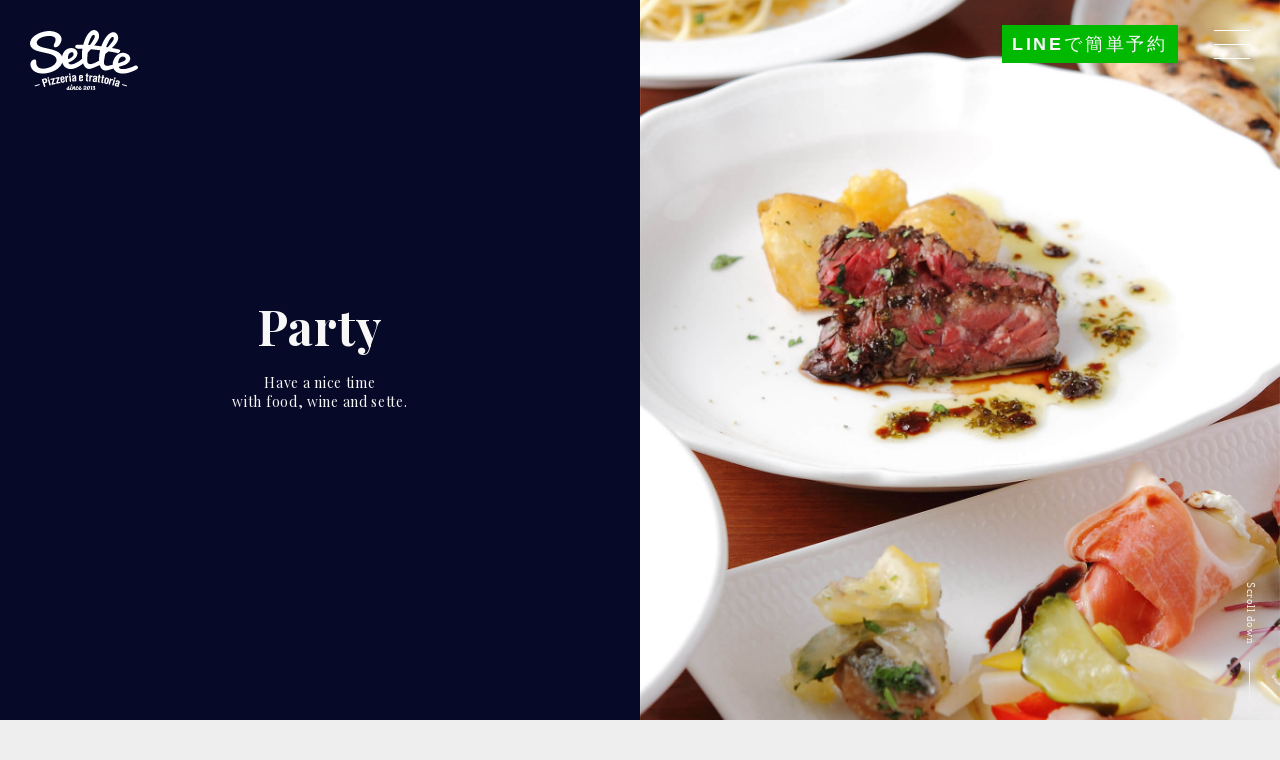

--- FILE ---
content_type: text/html; charset=UTF-8
request_url: https://www.pizzeria-sette.com/partyplan/
body_size: 24215
content:
<!DOCTYPE html>
<html lang="ja">
<head prefix="og:http://ogp.me/ns#">
<meta charset="utf-8">
<meta http-equiv="Content-Type" content="text/html; charset=utf-8">
<meta name="viewport" content="width=device-width, initial-scale=1">
<title>パーティープラン  |  Pizzeria e trattoria Sette | 横須賀のイタリアンレストラン セッテ</title>
<meta charset="utf-8">
	<meta name="description" content="セッテのパーティープランページです。ウェディングパーティーや歓送迎会、忘年会などに是非ご利用ください。">
<meta name="format-detection" content="email=no,telephone=no,address=no">
<!-- font -->
<link rel="preconnect" href="https://fonts.googleapis.com"> 
<link rel="preconnect" href="https://fonts.gstatic.com" crossorigin> 
<link href="https://fonts.googleapis.com/css2?family=Playfair+Display:ital,wght@0,400;0,500;0,600;0,700;1,400;1,500;1,600;1,700&display=swap" rel="stylesheet">
<link rel="stylesheet" href="https://www.pizzeria-sette.com/wp/wp-content/themes/sette_theme/style.css" type="text/css" />
<link rel="stylesheet" href="https://www.pizzeria-sette.com/wp/wp-content/themes/sette_theme/assets/css/style.css" />
<link rel="stylesheet" href="https://www.pizzeria-sette.com/wp/wp-content/themes/sette_theme/assets/css/common.css" />
<link rel="stylesheet" href="https://www.pizzeria-sette.com/wp/wp-content/themes/sette_theme/assets/css/party.css" />
<link rel="stylesheet" href="https://www.pizzeria-sette.com/wp/wp-content/themes/sette_theme/assets/css/yakuhanjp_s.min.css" />
<link rel="stylesheet" type="text/css" href="https://cdn.jsdelivr.net/npm/slick-carousel@1.8.1/slick/slick.css">
<meta name='robots' content='max-image-preview:large' />
<link rel='stylesheet' id='wp-block-library-css' href='https://www.pizzeria-sette.com/wp/wp-includes/css/dist/block-library/style.min.css' type='text/css' media='all' />
<link rel='stylesheet' id='classic-theme-styles-css' href='https://www.pizzeria-sette.com/wp/wp-includes/css/classic-themes.min.css' type='text/css' media='all' />
<link rel="canonical" href="https://www.pizzeria-sette.com/partyplan/" />
<link rel="icon" href="https://www.pizzeria-sette.com/wp/wp-content/uploads/2022/12/cropped-favicon-32x32.png" sizes="32x32" />
<link rel="icon" href="https://www.pizzeria-sette.com/wp/wp-content/uploads/2022/12/cropped-favicon-192x192.png" sizes="192x192" />
<link rel="apple-touch-icon" href="https://www.pizzeria-sette.com/wp/wp-content/uploads/2022/12/cropped-favicon-180x180.png" />
<meta name="msapplication-TileImage" content="https://www.pizzeria-sette.com/wp/wp-content/uploads/2022/12/cropped-favicon-270x270.png" />
</head>

<body id="top">

<div id="wrap">

<!-- ▼====== header ======▼ -->
<header data-scroll-header>
    <div id="nav-toggle" class="js-header">
        <div>
            <span></span>
            <span></span>
            <span></span>
        </div>
    </div>
    <div id="gloval-nav">
        <nav>
            <ul>
                <li><a href="https://www.pizzeria-sette.com">Home</a></li>
                <li><a href="https://www.pizzeria-sette.com/about">Concept</a></li>
                <li><a href="https://www.pizzeria-sette.com/menu">Menu</a></li>
                <li><a href="https://www.pizzeria-sette.com/partyplan">Party</a></li>
                <li><a href="https://www.pizzeria-sette.com/topics">Schedule</a></li>
                <li><a href="https://www.pizzeria-sette.com/recruit" target="_blank">Recruit<img src="https://www.pizzeria-sette.com/wp/wp-content/themes/sette_theme/assets/images/icon_link.png" alt=""></a></li>
                <li><a href="https://www.instagram.com/pizzeria_trattoria_sette/" target="_blank">Instagram<img src="https://www.pizzeria-sette.com/wp/wp-content/themes/sette_theme/assets/images/icon_link.png" alt=""></a></li>
            </ul>
        </nav>
    </div><!-- /#gloval-nav -->
    <p class="logo js-header -before"><a href="https://www.pizzeria-sette.com"><img src="https://www.pizzeria-sette.com/wp/wp-content/themes/sette_theme/assets/images/logo.svg" alt="Pizzeria e trattoria Sette"></a></p>
    <p class="logo js-header -after"><a href="https://www.pizzeria-sette.com"><img src="https://www.pizzeria-sette.com/wp/wp-content/themes/sette_theme/assets/images/logo_after.svg" alt="Pizzeria e trattoria Sette"></a></p>
    <ul id="submenu" class="js-header">
        <li class="modal-open"><a href=""><span>LINE</span>で簡単予約</a></li>
    </ul>
</header>
<!-- ▼====== KV ======▼ -->
<main id="ttl">
    <div id="page_wrap">
        <div id="page_ttl">
            <h2>Party<br class="pctb"><span>Have a nice time<br>with food, wine and sette.</span></h2>
        </div>
        <div id="page_img">
            <img src="https://www.pizzeria-sette.com/wp/wp-content/themes/sette_theme/assets/images/party_kv.jpg" alt="Party">
        </div>
        <div class="scrolldown4"><span>Scroll down</span></div>
    </div>
</main>
<!-- ▼====== contents ======▼ -->
<div id="contents_lower">
    <section class="lead">
        <h3>お客様のスタイルに合わせた<br class="sp">コースをご用意</h3>
        <p>特別な日を彩る美味しいお食事とドリンクをコース（2h飲み放題付）にてご予約を承っております。<br class="pctb">ピザ窯の見える一階は10名様〜、広々とした二階は15名様〜、店舗貸切は30名様〜からご予約可能。<br class="pctb">ウェディングパーティーや歓送迎会、忘年会などに是非ご利用ください。<br class="pctb">また、シーンに合わせたお食事のみのコースも、お気軽にスタッフまでご相談ください。</p>
    </section>
    
<!-- Christmas Dinner -->
    <section class="lower">
        <div class="text">
            <div>
                <div class="inr">
                    <dl class="course_name">
                        <dt>Sette Course</dt>
                        <dt>定番セッテコース [飲み放題付き]</dt>
                        <dd><span>¥</span>6,000<span>/1名</span></dd>
                    </dl>
                    <h3>セッテが自信を持ってオススメする<br />
ボリューム満点のコース</h3>
                    <div class="course_menu">
                        <div class="ttl title">コース内容（全6品）</div>
                        <div class="box">
                            <ul class="course_menu_detail">
                                <li>シーザーサラダ</li>                                <li>鮮魚のカルパッチョ</li>                                <li>イタリア産生ハムサラミとシチリア産オリーブ盛り合わせ</li>                                <li>本日のパスタ</li>                                <li>定番マルゲリータピッツァ</li>                                <li>本日の厳選肉（国産豚肩ロースロースト、国産地鶏グリルなど）</li>                                                                                                                                                                                                                                                                                                                            </ul>
                        </div>
                    </div>
                                        <ul class="cate">
                                          <li>
                    飲み放題                      </li>
                                          <li>
                    宴会・パーティー                      </li>
                                          <li>
                    誕生日・記念日                      </li>
                                          <li>
                    女子会                      </li>
                                        </ul>
                                        <div class="cap">※仕入れ状況により内容が変更になる場合がございます。<br />
　上記表示価格は税込価格です。</div>
                    <p class="drink_menu modal-open01"><a href="">ドリンクメニューを見る</a></p>                </div>
            </div>
        </div>
        <div class="photo">
            <ul class="slider_menu">
                <li><img src="https://www.pizzeria-sette.com/wp/wp-content/uploads/2022/12/332A590C-56B3-4730-99EC-53E932B5B3FF.webp" alt=""></li>                <li><img src="https://www.pizzeria-sette.com/wp/wp-content/uploads/2022/12/party_photo_05.jpg" alt=""></li>                                                <li><img src="https://www.pizzeria-sette.com/wp/wp-content/uploads/2022/12/party_photo_pizza_06.jpg" alt=""></li>                <li><img src="https://www.pizzeria-sette.com/wp/wp-content/uploads/2022/12/party_photo_02.jpg" alt=""></li>                                                                                                                                                            </ul>
        </div>
    </section>
    <section class="lower">
        <div class="text">
            <div>
                <div class="inr">
                    <dl class="course_name">
                        <dt>Chef's Choise Course</dt>
                        <dt>シェフ自慢の季節のおまかせコース [飲み放題付き]</dt>
                        <dd><span>¥</span>7,000<span>/1名</span></dd>
                    </dl>
                    <h3>旬の食材をふんだんに使った<br />
シェフ自慢のおまかせコース</h3>
                    <div class="course_menu">
                        <div class="ttl title">コース内容（全7品）</div>
                        <div class="box">
                            <ul class="course_menu_detail">
                                <li>SETTE特製 前菜の盛り合わせ4種</li>                                <li>シェフおすすめサラダ</li>                                <li>本日のパスタ</li>                                <li>定番マルゲリータピッツァ</li>                                <li>クワトロフォルマッジ（4種のチーズピッツァ、蜂蜜添え）</li>                                <li>牛ハラミの窯焼きステーキ</li>                                <li>カッサータ（イタリアンデザート）</li>                                                                                                                                                                                                                                                                                            </ul>
                        </div>
                    </div>
                                        <ul class="cate">
                                          <li>
                    飲み放題                      </li>
                                          <li>
                    宴会・パーティー                      </li>
                                          <li>
                    接待・ビジネス                      </li>
                                          <li>
                    結納・顔合わせ                      </li>
                                        </ul>
                                        <div class="cap">※仕入れ状況により内容が変更になる場合がございます</div>
                    <p class="drink_menu modal-open01"><a href="">ドリンクメニューを見る</a></p>                </div>
            </div>
        </div>
        <div class="photo">
            <ul class="slider_menu">
                <li><img src="https://www.pizzeria-sette.com/wp/wp-content/uploads/2022/12/party_photo_04.jpg" alt=""></li>                <li><img src="https://www.pizzeria-sette.com/wp/wp-content/uploads/2022/12/party_photo_03.jpg" alt=""></li>                <li><img src="https://www.pizzeria-sette.com/wp/wp-content/uploads/2022/12/menu_photo_pizza_01.jpg" alt=""></li>                                                                <li><img src="https://www.pizzeria-sette.com/wp/wp-content/uploads/2022/12/party_photo_07.jpg" alt=""></li>                <li><img src="https://www.pizzeria-sette.com/wp/wp-content/uploads/2022/12/332A590C-56B3-4730-99EC-53E932B5B3FF.webp" alt=""></li>                                                                                                                            </ul>
        </div>
    </section>
    <section class="lower">
        <div class="text">
            <div>
                <div class="inr">
                    <dl class="course_name">
                        <dt>Special course</dt>
                        <dt>贅沢スペシャルコース［飲み放題付き］</dt>
                        <dd><span>¥</span>8,000<span>/1名</span></dd>
                    </dl>
                    <h3>旬の贅沢食材をふんだんに使った<br />
特別な日に頼みたい<br />
シェフ渾身の贅沢ディナーコース</h3>
                    <div class="course_menu">
                        <div class="ttl title">コース内容（全7品）</div>
                        <div class="box">
                            <ul class="course_menu_detail">
                                <li>季節のシェフオススメサラダ</li>                                <li>SETTE特製前菜盛り合わせ6種</li>                                <li>ズワイガニのトマトクリームパスタ</li>                                <li>チーズたっぷりスペシャルマルゲリータピッツァ</li>                                <li>クワトロフォルマッジ（4種のチーズピッツァ、蜂蜜添え）</li>                                <li>和牛の窯焼きステーキ</li>                                <li>デザート3種盛り合わせ</li>                                                                                                                                                                                                                                                                                            </ul>
                        </div>
                    </div>
                                        <ul class="cate">
                                          <li>
                    飲み放題                      </li>
                                          <li>
                    宴会・パーティー                      </li>
                                          <li>
                    接待・ビジネス                      </li>
                                          <li>
                    結納・顔合わせ                      </li>
                                        </ul>
                                        <div class="cap"></div>
                    <p class="drink_menu modal-open01"><a href="">ドリンクメニューを見る</a></p>                </div>
            </div>
        </div>
        <div class="photo">
            <ul class="slider_menu">
                <li><img src="https://www.pizzeria-sette.com/wp/wp-content/uploads/2022/12/party_photo_04.jpg" alt=""></li>                <li><img src="https://www.pizzeria-sette.com/wp/wp-content/uploads/2022/12/party_photo_03.jpg" alt=""></li>                <li><img src="https://www.pizzeria-sette.com/wp/wp-content/uploads/2022/12/menu_photo_pizza_01.jpg" alt=""></li>                <li><img src="https://www.pizzeria-sette.com/wp/wp-content/uploads/2022/12/party_photo_christmas_02.jpg" alt=""></li>                <li><img src="https://www.pizzeria-sette.com/wp/wp-content/uploads/2022/12/menu_photo_wine_02-scaled.jpg" alt=""></li>                                                                                                                                                                            </ul>
        </div>
    </section>

    <section class="copy_bottom">
        <h4 id="cathcopy">We hope that you<br class="sp"> come and try our food.</h4>
    </section>
<!-- 04_RESERVE_MAP -->
    <section class="column">
        <div class="reserve">
            <div>
                <div class="reserve_inr">
                    <h3>各種ご予約承ります</h3>
                    <div class="line_tel">
                        <div class="line">
                            <h4><span class="sp">①</span> LINEで予約</h4>
                            <div class="pctb">
                                <img src="https://www.pizzeria-sette.com/wp/wp-content/themes/sette_theme/assets/images/line_qr.png" alt="友だち追加" class="qrcode">
                            </div>
                            <div class="line_btn sp"><a href="https://lin.ee/y9t60Yx" target="_blank"><img height="36" border="0" src="https://scdn.line-apps.com/n/line_add_friends/btn/ja.png" alt="友だち追加"></a></div>
                            <p><span class="pctb">QRコードをスキャンし</span>友だちに追加で<br class="pctb">来店予約が簡単・便利！</p>
                        </div>
                        <div class="line">
                            <h4><span class="sp">②</span> 電話で予約</h4>
                            <div class="telephone">
                                <div class="tel_number">046-887-0278</div>
                            </div>
                            <p>ご予約はお電話でも承っております。<br>お気軽にご相談ください。</p>
                        </div>
                    </div>
                    <div class="shop_info">
                        <dl>
                            <dt>営業時間</dt>
                            <dd>17:00 - 24:00</dd>
                        </dl>
                        <dl>
                            <dt>定休日</dt>
                            <dd>日曜日（月曜日は不定休）</dd>
                        </dl>
                    </div>
                </div>
            </div>
        </div>
        <div class="map">
            <div class="google-map">
				<iframe src="https://www.google.com/maps/embed?pb=!1m14!1m8!1m3!1d3257.0965920494823!2d139.67394169770407!3d35.27872463175771!3m2!1i1024!2i768!4f13.1!3m3!1m2!1s0x0%3A0x7a84533d4cda58eb!2z77yz77yl77y077y077yl!5e0!3m2!1sja!2sjp!4v1542684074464" width="600" height="600" frameborder="0" style="border:0" allowfullscreen></iframe>
			</div>
        </div>
    </section>
<!-- 05_ACCESS -->    
    <section id="access">
        <div id="access_info">
            <div>
                <dl><dt>所在地&nbsp;<br class="pc"><span>Address</span></dt><dd>238-0011 神奈川県横須賀市米が浜通1-1-22<br><span>1-1-22, Yonegahamadori, Yokosuka-shi, Kanagawa, 238-0011</span></dd></dl>
                <dl><dt>TEL/FAX&nbsp;</dt><dd>046-887-0278</dd></dl>
                <dl><dt>営業時間&nbsp;<br class="pc"><span>Open Hours</span></dt><dd>17:00 – 24:00 (ラストオーダー Lastorder 23:00）<br>ランチタイム : 11:00 – 13:00（水曜日のみ）<br><span>Lunch Time. 11:00 - 13:00 [Wednesday Only]</span></dd></dl>
                <dl><dt>定休日&nbsp;<br class="pc"><span>Close</span></dt><dd>日曜日（月曜日は不定休）<br><span>Sunday [Irregular holidays on Mondays]</span></dd></dl>
            </div>
        </div>
    </section>

</div>
<!-- ▼====== footer ======▼ -->
<footer>
    <ul>
        <li><a href="https://www.pizzeria-sette.com">Home</a></li>
        <li><a href="https://www.pizzeria-sette.com/about">Concept</a></li>
        <li><a href="https://www.pizzeria-sette.com/menu">Menu</a></li>
        <li><a href="https://www.pizzeria-sette.com/partyplan">Party</a></li>
        <li><a href="https://www.pizzeria-sette.com/topics">Schedule</a></li>
        <li><a href="https://www.pizzeria-sette.com/recruit" target="_blank">Recruit<img src="https://www.pizzeria-sette.com/wp/wp-content/themes/sette_theme/assets/images/icon_link.png" alt=""></a></li>
        <li><a href="https://www.instagram.com/pizzeria_trattoria_sette/" target="_blank">Instagram<img src="https://www.pizzeria-sette.com/wp/wp-content/themes/sette_theme/assets/images/icon_link.png" alt=""></a></li>
    </ul>
    <p class="logo"><a href="https://www.pizzeria-sette.com"><img src="https://www.pizzeria-sette.com/wp/wp-content/themes/sette_theme/assets/images/logo.svg" alt="Pizzeria e trattoria Sette"></a></p>
    <div class="copyright">Copyright&copy;&nbsp;<script type="text/javascript">document.write(new Date().getFullYear());</script>&nbsp;Pizzeria e trattoria Sette ALLRIGHTS RESERVED.</div>    
</footer>
<!-- line_reserve_modal -->
<div class="modal-container">
	<div class="modal-body">
		<!-- 閉じるボタン -->
		<div class="modal-close">×</div>
		<!-- モーダル内のコンテンツ -->
		<div class="modal-content">
			<div class="line_wrap">
        <div class="qr_area">
            <h3><span>LINE</span>で予約が簡単</h3>
            <p><span class="pctb">QRコードをスキャンし</span>「友だちに追加」で<br>来店予約が簡単・便利です。</p>
            <img src="https://www.pizzeria-sette.com/wp/wp-content/themes/sette_theme/assets/images/line_qr.png" alt="友だち追加" class="pctb">
            <div class="line_btn sp"><a href="https://lin.ee/y9t60Yx" target="_blank"><img height="36" border="0" src="https://scdn.line-apps.com/n/line_add_friends/btn/ja.png" alt="友だち追加"></a></div>
        </div>
        <div class="line_detail">
            <img src="https://www.pizzeria-sette.com/wp/wp-content/themes/sette_theme/assets/images/line_illust.png" alt="LINEで予約が簡単" class="pctb">
            <ul>
                <li>ご予約のほかにも</li>
                <li>本日のお席の空き状況</li>
                <li>好評！ワイン勉強会などイベント情報</li>
                <li>毎週水曜日ランチタイム限定<br>テイクアウトサンドイッチ情報</li>
            </ul>
        </div>
        <div class="line_copy">
            <img src="https://www.pizzeria-sette.com/wp/wp-content/themes/sette_theme/assets/images/line_illust.png" alt="LINEで予約が簡単" class="sp">
            <h3>お得な情報も<br class="sp"><span>LINE</span>で配信中</h3>
        </div>
      </div>
		</div>
	</div>
</div>
<!-- drink_menu_modal -->
<div class="modal-container01">
	<div class="modal-body">
		<!-- 閉じるボタン -->
		<div class="modal-close">×</div>
		<!-- モーダル内のコンテンツ -->
		<div class="modal-content">
            <div class="drink_wrap">
                <h3>Free Drink<span>（お酒・ソフトドリンク）</span></h3>
                <div class="drink_inr">
                    <p class="drink_ttl">Alcohol</p>
                    <p>瓶ビール／ウーロンハイ／アマレットジンジャー／カシス（ウーロン・オレンジ・ソーダ）／スパークリングワイン／赤ワイン／白ワイン／キール／キール・ロワイヤル／ミモザ／スプリッツァー／キティ／赤ワインコーク</p>
                </div>
                <div class="drink_inr">
                    <p class="drink_ttl">Soft Drink</p>
                    <p>ジンジャエール／コーラ／オレンジジュース／ウーロン茶</p>
                </div>
            </div>
		</div>
	</div>
</div>
</div>
<!-- / wrap_end -->

<p class="pagetop"><a href="#top"><span>page top</span></a></p>
<script src="https://ajax.googleapis.com/ajax/libs/jquery/3.6.0/jquery.min.js"></script>
<script src="https://www.pizzeria-sette.com/wp/wp-content/themes/sette_theme/assets/js/script.js"></script>
<script type="text/javascript" src="https://www.pizzeria-sette.com/wp/wp-content/themes/sette_theme/assets/js/common.js"></script>
<script type="text/javascript" src="https://www.pizzeria-sette.com/wp/wp-content/themes/sette_theme/assets/js/accordion.js"></script>
<script src="https://cdn.jsdelivr.net/npm/slick-carousel@1.8.1/slick/slick.min.js"></script>
<script type="text/javascript" src="https://www.pizzeria-sette.com/wp/wp-content/themes/sette_theme/assets/js/slider.js"></script>
</body>
</html>

--- FILE ---
content_type: text/css
request_url: https://www.pizzeria-sette.com/wp/wp-content/themes/sette_theme/assets/css/common.css
body_size: 5683
content:
@charset "utf-8";

.mincho {
	font-family: "游明朝体", "YuMincho", "游明朝", "Yu Mincho", "ヒラギノ明朝 ProN W3", "Hiragino Mincho ProN W3", HiraMinProN-W3, "ヒラギノ明朝 ProN", "Hiragino Mincho ProN", "ヒラギノ明朝 Pro", "Hiragino Mincho Pro", "HGS明朝E", "ＭＳ Ｐ明朝", "MS PMincho", serif;
    line-height: 1.4;
    letter-spacing: 0.2em;
}
/*スクロールダウン全体の場所*/
.scrolldown4{
    /*描画位置※位置は適宜調整してください*/
	position:absolute;
	bottom:1%;
	right:30px;
    /*矢印の動き1秒かけて永遠にループ*/
	animation: arrowmove 1s ease-in-out infinite;
    z-index: 999;
}
/*下からの距離が変化して全体が下→上→下に動く*/
@keyframes arrowmove{
      0%{bottom:1%;}
      50%{bottom:2%;}
     100%{bottom:1%;}
 }
/*Scrollテキストの描写*/
.scrolldown4 span{
    /*描画位置*/
	position: absolute;
    top: -130px;
	left:-10px;
	/*bottom:10px;*/
    /*テキストの形状*/
	color: #eee;
	font-size: 0.7rem;
	letter-spacing: 0.05em;
	/*縦書き設定*/
	-ms-writing-mode: tb-rl;
    -webkit-writing-mode: vertical-rl;
    writing-mode: vertical-rl;
}
/* 矢印の描写 */
.scrolldown4:before {
    content: "";
    /*描画位置*/
    position: absolute;
    bottom: 0;
    right: -6px;
    /*矢印の形状*/
    width: 1px;
    height: 20px;
    background: #eee;
    transform: skewX(-31deg);
}
.scrolldown4:after{
	content:"";
    /*描画位置*/
	position: absolute;
	bottom:0;
	right:0;
    /*矢印の形状*/
	width:1px;
	height: 50px;
	background:#eee;
}
h3 {
    line-height: 1.5;
    letter-spacing: 0.05em;
}
/*------------------------------------------------------------
 wrap
 ------------------------------------------------------------*/

/* PC
 ------------------------------*/
@media only screen and (min-width: 1024px) {
#wrap {
    width: 100%;
    min-width: 1024px;
    overflow: hidden;
}
#wrap_menu {
    width: 100%;
    min-width: 1024px;
    /*overflow: hidden;*/
}
h3 {
    font-size: 34px;
    line-height: 1.4;
    letter-spacing: 0.05em;
}
}
@media only screen and (min-width: 768px) and (max-width: 1023px) {

}
/* TB_SP
 ------------------------------*/
@media only screen and (max-width: 1023px) {
#wrap,
#wrap_menu{
    width: 100%;
    overflow: hidden;
}
}

/*------------------------------------------------------------
 header gnav top
 ------------------------------------------------------------*/

@media print,screen and (min-width: 1024px) {
/* PC
 ------------------------------*/
header {
    position: fixed;
    top: 0;
    left: 0;
    width: 100%;
    z-index: 100;
}
header .logo {
    position: absolute;
    width: 108px;
    top: 30px;
    left: 30px;
}
header .logo.headerColorScroll.-before {
  display : none;
}
header .logo.-after {
  display : none;
}
header .logo.headerColorScroll.-after {
  display : block;
}
header .logo a:hover {
    opacity: 0.7;
}
/*header ul#submenu {
    position: absolute;
    top: 30px;
    right: 102px;
    text-align: center;
}
header ul#submenu li {
    position: relative;
    display: inline-block;
    font-size: 18px;
    line-height: 18px;
    padding: 5px;
}
header ul#submenu a {
    color: #f7f7f7;
}
header ul#submenu.headerColorScroll a {
    color: #070928;
    transition: color 0.4s ease-out;
}
header ul#submenu.headerColorScroll a:hover {
    color: #f7f7f7;
}
header ul#submenu li::before {
  content: " ";
  display: block;
  position: absolute;
  top: 0;
  right: 0;
  bottom: 0;
  left: 0;
  inset: 0 0 0 0;
  background: #00b900;
  z-index: -1;
  transition: transform .3s ease;
}
header ul#submenu li::before {  
  transform: scaleX(0);
  transform-origin: bottom right;
}
header ul#submenu li:hover::before {
  transform: scaleX(1);
  transform-origin: bottom left;
}
header ul#submenu li span {
    font-family: 'Noto Sans JP', 'ヒラギノ角ゴ ProN', 'Hiragino Kaku Gothic ProN', 'メイリオ', Meiryo, 'ＭＳ Ｐゴシック', 'MS PGothic', sans-serif;
    font-weight: 700;
}
header ul#submenu li:last-child {
    margin-right: 0;
}*/

header ul#submenu {
    position: absolute;
    top: 25px;
    right: 102px;
    text-align: center;
}
header ul#submenu li {
    position: relative;
    display: inline-block;
    font-size: 18px;
    line-height: 18px;
    padding: 10px;
    background: #00b900;
}
header ul#submenu a {
    color: #f7f7f7;
}
header ul#submenu.headerColorScroll a {
    color: #f7f7f7;
    transition: color 0.4s ease-out;
}
header ul#submenu.headerColorScroll a:hover {
    color: #f7f7f7;
}
header ul#submenu li::before {
  content: " ";
  display: block;
  position: absolute;
  top: 0;
  right: 0;
  bottom: 0;
  left: 0;
  inset: 0 0 0 0;
  background: #FFFFFF;
  opacity: 0.2;
  /*z-index: -1;*/
  transition: transform .3s ease;
}
header ul#submenu li::before {  
  transform: scaleX(0);
  transform-origin: bottom right;
}
header ul#submenu li:hover::before {
  transform: scaleX(1);
  transform-origin: bottom left;
}
header ul#submenu li span {
    font-family: 'Noto Sans JP', 'ヒラギノ角ゴ ProN', 'Hiragino Kaku Gothic ProN', 'メイリオ', Meiryo, 'ＭＳ Ｐゴシック', 'MS PGothic', sans-serif;
    font-weight: 700;
}
header ul#submenu li:last-child {
    margin-right: 0;
}

/*header ul#submenu li.sns {
    width: 18px;
    margin-right: 6px;
}
header ul#submenu li.sns.headerColorScroll.-before {
  display : none;
}
header ul#submenu li.sns.-after {
  display : none;
}
header ul#submenu li.sns.headerColorScroll.-after {
  display : block;
}*/
}

/* navigation_common
 ------------------------------*/
#nav-toggle {
  position: absolute;
  top: 30px;
  right: 30px;
  height: 32px;
  cursor: pointer;
}
#nav-toggle > div {
  position: relative;
  width: 36px;
}
#nav-toggle span {
  width: 100%;
  height: 1px;
  left: 0;
  display: block;
  background: #ffffff;
  position: absolute;
  transition: top .5s ease, -webkit-transform .6s ease-in-out;
  transition: transform .6s ease-in-out, top .5s ease;
  transition: transform .6s ease-in-out, top .5s ease, -webkit-transform .6s ease-in-out;
}
#nav-toggle.headerColorScroll span {
  background: #070928;
}

#menu_top_02:hover .inner #nav-toggle_s span {
    background: #fff;
}

#nav-toggle span:nth-child(1) {
  top: 0;
}
#nav-toggle span:nth-child(2) {
  top: 14px;
}
#nav-toggle span:nth-child(3) {
  top: 28px;
}
#nav-toggle:hover span:nth-child(1) {
  top: 4px;
}
#nav-toggle:hover span:nth-child(3) {
  top: 23px;
}

.open  #nav-toggle {
  position: fixed;
  top: 30px;
  right: 30px;
  height: 32px;
  cursor: pointer;
}
.open #nav-toggle span {
  background: #fff;
}
.open #nav-toggle span:nth-child(1) {
  top: 15px;
  -webkit-transform: rotate(45deg);
          transform: rotate(45deg);
}
.open #nav-toggle span:nth-child(2) {
  top: 15px;
  width: 0;
  left: 50%;
}
.open #nav-toggle span:nth-child(3) {
  top: 15px;
  -webkit-transform: rotate(-45deg);
          transform: rotate(-45deg);
}

/* z-index */
#nav-toggle {
  z-index: 1000;
}

#container {
  z-index: 900;
}

#gloval-nav {
  position: fixed;
  top: 0;
  left: 0;
  right: 0;
  bottom: 0;
  z-index: 990;
  display: flex;
  visibility: hidden;
  flex-direction: column;
  justify-content: center;
  align-items: center;
  opacity: 0;
  transition: opacity .6s ease, visibility .6s ease;
  font-size: 24px;
  font-family: 'Playfair Display', serif;
  font-weight: 700;
  text-align: center;
  color: #f7f7f7;
  /*background: url(../images/menu_bg.jpg) top center no-repeat;*/
  background: #070928;
  background-size: cover;
}

#gloval-nav a {
  display: block;
  color: #fff;
  text-decoration: none;
  padding: 10px 0;
  transition: color .6s ease;
}
#gloval-nav a:hover {
  color: #c0b3a7;
}
#gloval-nav ul {
  list-style: none;
}
#gloval-nav ul li {
  opacity: 0;
  -webkit-transform: translateX(200px);
          transform: translateX(200px);
  transition: opacity .2s ease, -webkit-transform .6s ease;
  transition: transform .6s ease, opacity .2s ease;
  transition: transform .6s ease, opacity .2s ease, -webkit-transform .6s ease;
}
#gloval-nav ul li:nth-child(2) {
  transition-delay: .15s;
}
#gloval-nav ul li:nth-child(3) {
  transition-delay: .3s;
}
#gloval-nav ul li:nth-child(4) {
  transition-delay: .45s;
}
#gloval-nav ul li:nth-child(5) {
  transition-delay: .6s;
}
#gloval-nav ul li:nth-child(6) {
    position: relative;
  transition-delay: .75s;
}
#gloval-nav ul li:nth-child(7) {
    position: relative;
  transition-delay: .9s;
}
#gloval-nav ul li:nth-child(8) {
  transition-delay: 1.05s;
}
#gloval-nav ul li:nth-child(6) img{
    position: absolute;
    top: 50%;
    right: -10px;
    transform: translateY(-50%);
    -webkit-transform: translateY(-50%);
    -ms-transform: translateY(-50%);
    height: 16px;
}
#gloval-nav ul li:nth-child(7) img{
    position: absolute;
    top: 50%;
    right: -28px;
    transform: translateY(-50%);
    -webkit-transform: translateY(-50%);
    -ms-transform: translateY(-50%);
    height: 16px;
}

/* open */
.open {
  overflow: hidden;
}
.open #gloval-nav {
  visibility: visible;
  opacity: 1;
}
.open #gloval-nav li {
  opacity: 1;
  -webkit-transform: translateX(0);
          transform: translateX(0);
  transition: opacity .9s ease, -webkit-transform 1s ease;
  transition: transform 1s ease, opacity .9s ease;
  transition: transform 1s ease, opacity .9s ease, -webkit-transform 1s ease;
}

/*モーダル本体の指定 + モーダル外側の背景の指定*/
.modal-container,
.modal-container01{
	position: fixed;
	top: 0;
	left: 0;
	width: 100%;
	height: 100%;
	text-align: center;
	background: rgba(7,9,40,0.90);
    /*background: rgba(0,185,0,0.80);*/
	padding: 40px 20px;
	overflow: auto;
	opacity: 0;
	visibility: hidden;
	transition: .3s;
    box-sizing: border-box;
    z-index: 100;
}
/*モーダル本体の擬似要素の指定*/
.modal-container:before,
.modal-container01:before{
	content: "";
	display: inline-block;
	vertical-align: middle;
	height: 100%;
}
/*モーダル本体に「active」クラス付与した時のスタイル*/
.modal-container.active,
.modal-container01.active{
	opacity: 1;
	visibility: visible;
}
/*モーダル枠の指定*/
.modal-body{
	position: relative;
	display: inline-block;
	vertical-align: middle;
	max-width: 600px;
	width: 90%;
}
/*モーダルを閉じるボタンの指定*/
.modal-close{
	position: absolute;
	display: flex;
    align-items: center;
    justify-content: center;
	top: -40px;
	right: -40px;
	width: 40px;
	height: 40px;
	font-size: 40px;
	color: #fff;
	cursor: pointer;
}
/*モーダル内のコンテンツの指定*/
.modal-content{
	background: #fff;
	text-align: left;
	padding: 0;
}

 /* TB
 ------------------------------*/
@media only screen and (min-width: 768px) and (max-width: 1023px) {
header {
    position: fixed;
    top: 0;
    left: 0;
    width: 100%;
    z-index: 100;
}
header .logo {
    position: absolute;
    width: 108px;
    top: 18px;
    left: 18px;
}
header .logo.headerColorScroll.-before {
  display : none;
}
header .logo.-after {
  display : none;
}
header .logo.headerColorScroll.-after {
  display : block;
}
header .logo a:hover {
    opacity: 0.7;
}
/*header ul#submenu {
    position: absolute;
    top: 18px;
    right: 90px;
    text-align: center;
}
header ul#submenu li {
    position: relative;
    display: inline-block;
    font-size: 18px;
    line-height: 18px;
    padding: 5px;
}
header ul#submenu a {
    color: #f7f7f7;
}
header ul#submenu.headerColorScroll a {
    color: #070928;
    transition: color 0.4s ease-out;
}
header ul#submenu.headerColorScroll a:hover {
    color: #f7f7f7;
}
header ul#submenu li::before {
  content: " ";
  display: block;
  position: absolute;
  top: 0;
  right: 0;
  bottom: 0;
  left: 0;
  inset: 0 0 0 0;
  background: #00b900;
  z-index: -1;
  transition: transform .3s ease;
}
header ul#submenu li::before {  
  transform: scaleX(0);
  transform-origin: bottom right;
}
header ul#submenu li:hover::before {
  transform: scaleX(1);
  transform-origin: bottom left;
}
header ul#submenu li span {
    font-family: 'Noto Sans JP', 'ヒラギノ角ゴ ProN', 'Hiragino Kaku Gothic ProN', 'メイリオ', Meiryo, 'ＭＳ Ｐゴシック', 'MS PGothic', sans-serif;
    font-weight: 700;
}
header ul#submenu li:last-child {
    margin-right: 0;
}*/

header ul#submenu {
    position: absolute;
    top: 13px;
    right: 90px;
    text-align: center;
}
header ul#submenu li {
    position: relative;
    display: inline-block;
    font-size: 18px;
    line-height: 18px;
    padding: 10px;
    background: #00b900;
}
header ul#submenu a {
    color: #f7f7f7;
}
header ul#submenu.headerColorScroll a {
    color: #f7f7f7;
    transition: color 0.4s ease-out;
}
header ul#submenu.headerColorScroll a:hover {
    color: #f7f7f7;
}
header ul#submenu li::before {
  content: " ";
  display: block;
  position: absolute;
  top: 0;
  right: 0;
  bottom: 0;
  left: 0;
  inset: 0 0 0 0;
  background: #FFFFFF;
  opacity: 0.2;
  /*z-index: -1;*/
  transition: transform .3s ease;
}
header ul#submenu li::before {  
  transform: scaleX(0);
  transform-origin: bottom right;
}
header ul#submenu li:hover::before {
  transform: scaleX(1);
  transform-origin: bottom left;
}
header ul#submenu li span {
    font-family: 'Noto Sans JP', 'ヒラギノ角ゴ ProN', 'Hiragino Kaku Gothic ProN', 'メイリオ', Meiryo, 'ＭＳ Ｐゴシック', 'MS PGothic', sans-serif;
    font-weight: 700;
}
header ul#submenu li:last-child {
    margin-right: 0;
}

/*header ul#submenu li.sns {
    width: 18px;
    margin-right: 6px;
}
header ul#submenu li.sns.headerColorScroll.-before {
  display : none;
}
header ul#submenu li.sns.-after {
  display : none;
}
header ul#submenu li.sns.headerColorScroll.-after {
  display : block;
}*/
#nav-toggle {
  position: absolute;
  top: 18px;
  right: 18px;
  height: 30px;
  cursor: pointer;
}
#nav-toggle > div {
  position: relative;
  width: 36px;
}
.open  #nav-toggle {
  position: fixed;
  top: 18px;
  right: 18px;
  height: 30px;
  cursor: pointer;
}
#gloval-nav {
  font-size: 18px;
}
#gloval-nav ul li:nth-child(6) img{
    position: absolute;
    top: 50%;
    right: -10px;
    transform: translateY(-50%);
    -webkit-transform: translateY(-50%);
    -ms-transform: translateY(-50%);
    height: 16px;
}
#gloval-nav ul li:nth-child(7) img{
    position: absolute;
    top: 50%;
    right: -26px;
    transform: translateY(-50%);
    -webkit-transform: translateY(-50%);
    -ms-transform: translateY(-50%);
    height: 16px;
}
}
 /* SP
 ------------------------------*/
@media only screen and (max-width: 767px) {
header {
    position: fixed;
    top: 0;
    left: 0;
    width: 100%;
    z-index: 100;
}
header .logo {
    position: absolute;
    width: 20vw;
    top: 3vw;
    left: 3vw;
}
header .logo.headerColorScroll.-before {
  display : none;
}
header .logo.-after {
  display : none;
}
header .logo.headerColorScroll.-after {
  display : block;
}
header .logo a:hover {
    opacity: 0.7;
}
/*header ul#submenu {
    position: absolute;
    top: 3.8vw;
    right: 15vw;
    text-align: center;
}
header ul#submenu li {
    position: relative;
    display: inline-block;
    font-size: 3.7vw;
    line-height: 3.7vw;
    padding: 1vw;
}
header ul#submenu a {
    color: #f7f7f7;
}
header ul#submenu.headerColorScroll a {
    color: #070928;
    transition: color 0.4s ease-out;
}
header ul#submenu.headerColorScroll a:hover {
    color: #f7f7f7;
}
header ul#submenu li::before {
  content: " ";
  display: block;
  position: absolute;
  top: 0;
  right: 0;
  bottom: 0;
  left: 0;
  inset: 0 0 0 0;
  background: #00b900;
  z-index: -1;
  transition: transform .3s ease;
}
header ul#submenu li::before {  
  transform: scaleX(0);
  transform-origin: bottom right;
}
header ul#submenu li:hover::before {
  transform: scaleX(1);
  transform-origin: bottom left;
}
header ul#submenu li span {
    font-family: 'Noto Sans JP', 'ヒラギノ角ゴ ProN', 'Hiragino Kaku Gothic ProN', 'メイリオ', Meiryo, 'ＭＳ Ｐゴシック', 'MS PGothic', sans-serif;
    font-weight: 700;
}
header ul#submenu li:last-child {
    margin-right: 0;
}*/

header ul#submenu {
    position: absolute;
    top: 3vw;
    right: 16vw;
    text-align: center;
}
header ul#submenu li {
    position: relative;
    display: inline-block;
    font-size: 3.7vw;
    line-height: 3.7vw;
    padding: 2vw;
    background: #00b900;
}
header ul#submenu a {
    color: #f7f7f7;
}
header ul#submenu.headerColorScroll a {
    color: #f7f7f7;
    transition: color 0.4s ease-out;
}
header ul#submenu.headerColorScroll a:hover {
    color: #f7f7f7;
}
header ul#submenu li::before {
  content: " ";
  display: block;
  position: absolute;
  top: 0;
  right: 0;
  bottom: 0;
  left: 0;
  inset: 0 0 0 0;
  background: #FFFFFF;
  opacity: 0.2;
  /*z-index: -1;*/
  transition: transform .3s ease;
}
header ul#submenu li::before {  
  transform: scaleX(0);
  transform-origin: bottom right;
}
header ul#submenu li:hover::before {
  transform: scaleX(1);
  transform-origin: bottom left;
}
header ul#submenu li span {
    font-family: 'Noto Sans JP', 'ヒラギノ角ゴ ProN', 'Hiragino Kaku Gothic ProN', 'メイリオ', Meiryo, 'ＭＳ Ｐゴシック', 'MS PGothic', sans-serif;
    font-weight: 700;
}
header ul#submenu li:last-child {
    margin-right: 0;
}

/*header ul#submenu li.sns {
    width: 18px;
    margin-right: 6px;
}
header ul#submenu li.sns.headerColorScroll.-before {
  display : none;
}
header ul#submenu li.sns.-after {
  display : none;
}
header ul#submenu li.sns.headerColorScroll.-after {
  display : block;
}*/
#nav-toggle {
  position: absolute;
  top: 3.6vw;
  right: 3vw;
  height: 6.4vw;
  cursor: pointer;
}
#nav-toggle > div {
  position: relative;
  width: 8vw;
}
.open  #nav-toggle {
  position: fixed;
  top: 3.6vw;
  right: 3vw;
  height: 6.4vw;
  cursor: pointer;
}
#gloval-nav {
  font-size: 3.2vw;
}
#nav-toggle span:nth-child(1) {
  top: 0;
}
#nav-toggle span:nth-child(2) {
  top: 3.2vw;
}
#nav-toggle span:nth-child(3) {
  top: 6.4vw;;
}
#nav-toggle:hover span:nth-child(1) {
  top: 1vw;
}
#nav-toggle:hover span:nth-child(3) {
  top: 5.4vw;
}
.open #nav-toggle span {
  background: #fff;
}
.open #nav-toggle span:nth-child(1) {
  top: 3.6vw;
  -webkit-transform: rotate(45deg);
          transform: rotate(45deg);
}
.open #nav-toggle span:nth-child(2) {
  top: 3.6vw;
  width: 0;
  left: 50%;
}
.open #nav-toggle span:nth-child(3) {
  top: 3.6vw;
  -webkit-transform: rotate(-45deg);
          transform: rotate(-45deg);
}
#gloval-nav ul li:nth-child(6) img{
    position: absolute;
    top: 50%;
    right: -2vw;
    transform: translateY(-50%);
    -webkit-transform: translateY(-50%);
    -ms-transform: translateY(-50%);
    height: 2.8vw;
}
#gloval-nav ul li:nth-child(7) img{
    position: absolute;
    top: 50%;
    right: -5vw;
    transform: translateY(-50%);
    -webkit-transform: translateY(-50%);
    -ms-transform: translateY(-50%);
    height: 2.8vw;
}
}
/* TB_SP
 ------------------------------*/
/*
@media only screen and (max-width: 1023px) {
#nav-toggle {
  position: absolute;
  top: 18px;
  right: 18px;
  height: 30px;
  cursor: pointer;
}
#nav-toggle > div {
  position: relative;
  width: 36px;
}
.open  #nav-toggle {
  position: fixed;
  top: 18px;
  left: 18px;
  height: 30px;
  cursor: pointer;
}
#gloval-nav {
  font-size: 3.2vw;
}
}*/
 
/*------------------------------------------------------------
 Layout
 ------------------------------------------------------------*/
 
main#ttl {
    position: relative;
    display: flex;
    width: 100%;
    height: 100vh;
    margin: 0 auto;
    overflow: hidden;
}
main#ttl #page_wrap {
    position: fixed;
    z-index: -1;/*最背面に設定*/
    top: 0;
    right:0;
    left:0;
    bottom:0;
    overflow: hidden;
    min-height: 100vh; /* Fallback */
    min-height: calc(var(--vh, 1vh) * 100);
    display: flex;
}

/* PC
 ------------------------------*/
@media print, screen and (min-width: 1024px) {
main#ttl #page_ttl {
    position: relative;
	min-width: 50%;
    display: flex;
    align-items: center;
    justify-content: center;
    background: #070928;
}
main#ttl #page_ttl h2 {
    position: absolute;
    left: 50%;
    transform: translateX(-50%);
    -webkit-transform: translateX(-50%);
    -ms-transform: translateX(-50%);
    width: 100%;
    font-size: 48px;
    letter-spacing: 0.02em;
    color: #f7f7f7;
    text-align: center;
    font-family: 'Playfair Display', serif;
    font-weight: 700;
    line-height: 0.7;
}
main#ttl #page_ttl h2 span {
    display: block;
    margin-top: 30px;
    font-size: 14px;
    letter-spacing: 0.05em;
    line-height: 1.4;
    font-family: 'Playfair Display', serif;
    font-weight: 400;
}
main#ttl #page_img {
	width: 50%;
    /*background: #189730;;*/
    z-index: 5;
}
main#ttl #page_img img {
    width: 100%;
    height: 100%;
    object-fit: cover;
}
#contents{
    position: relative;
    width: 100%;
    /*padding-top: 180px;*/
    background: #eeeeee;
    z-index: 1;
}
#contents_lower{
    position: relative;
    width: 100%;
    background: #eeeeee;
    z-index: 1;
}
section {
	/*max-width: 1366px;*/
    display: flex;
    background: #eee; /*20221210 add*/
}
section h4#cathcopy {
    display: block;
    margin: 100px auto;
    font-size: 40px;
    letter-spacing: 0;
    color: #070928;
    text-align: center;
    font-family: 'Playfair Display', serif;
    font-weight: 700;
    z-index: 10;
}
section .reserve,
section .map {
	width: 50%;
    min-width: 512px;
    height: 683px!important;
    display: flex;
    align-items: center;
    justify-content: center;
    background: #FFFFFF;
}
section .reserve .reserve_inr {
	width: 100%;
    padding: 0 40px;
    text-align: center;
}
section .reserve h3 {
    position: relative;
    display: inline-block;
    font-size: 35px;
    margin: -18px auto 0;
    padding-bottom: 70px;
    letter-spacing: 0.1em;
}
section .reserve h3:after {
    position: absolute;
    content: "";
    left: 50%;
    right: 50%;
    top: 70px;
    width: 1px;
    height: 50px;
    background: #070928;
    border-radius: 3px;
    transform: rotate(45deg);
}
section .reserve .reserve_inr .line_tel {
	display: flex;
}
section .reserve .reserve_inr .line_tel .line {
	max-width: 50%;
    margin-top: 20px;
    padding-bottom: 20px;
    border-bottom: 1px solid #070928;
}
section .reserve .reserve_inr .line_tel .line:last-child {
    margin-left: 40px;
}
section .reserve .reserve_inr .line_tel .line h4 {
	width: 100%;
    font-size: 24px;
    font-weight: 400;
    margin: 0 0 30px 0;
    padding-bottom: 10px;
    border-bottom: 1px solid #070928;
}
section .reserve .reserve_inr .line_tel .line .qrcode {
	width: 130px;
}
section .reserve .reserve_inr .line_tel .line .telephone {
    display: table;
    width: 100%;
	height: 130px;
}
section .reserve .reserve_inr .line_tel .line .telephone .tel_number {
    display:table-cell;
    vertical-align: middle;
	height: 130px;
    font-size: 36px;
    font-family: 'Playfair Display', serif;
    font-weight: 700;
    letter-spacing: 0;
}
section .reserve .reserve_inr .line_tel .line p {
	width: 100%;
    font-size: 14px;
    line-height: 1.4;
    margin-top: 20px;
}
section .reserve .reserve_inr .line_tel .line p span {
    display: inline-block;
}
section .reserve .reserve_inr .shop_info {
	margin: 40px auto 0;
}
section .reserve .reserve_inr .shop_info dl {
	display: inline-block;
}
section .reserve .reserve_inr .shop_info dl:last-child {
	margin-left: 20px;
}
section .reserve .reserve_inr .shop_info dl dt {
	float: left;
    width: 90px;
    height: 24px;
    border-radius: 4px;
    line-height: 24px;
    color: #f7f7f7;
    background: #070928;
}
section .reserve .reserve_inr .shop_info dl dd {
	float: left;
    margin-left: 14px;
    font-size: 16px;
    line-height: 24px;
}
section .map .google-map {
	position: relative;
    width: 100%;
    height: 683px;
}
section .map .google-map iframe {
	position: absolute;
    top: 0;
    left: 0;
    width: 100%;
    height: 683px;
}
section#access {
    position: relative;
    height: 600px;
    background: url("../images/access_img.png") top left no-repeat #000000;
}
section#access #access_info {
    position: absolute;
    top: 0;
    right: 0;
	width: 50%;
    min-width: 512px;
    height: 600px!important;
    padding: 0 40px;
    display: flex;
    align-items: center;
    justify-content: center;
    background: rgba(2,2,2,0.80)
}
section#access #access_info dl {
    display: flex;
    flex-wrap: wrap;
    width: 100%;
    color: #f7f7f7;
    line-height: 1.6;
    letter-spacing: 0.1em;
    margin-bottom: 20px;
    padding-bottom: 20px;
    border-bottom: 1px solid #f7f7f7;
}
section#access #access_info dl dt {
    width: 20%;
}
section#access #access_info dl dd {
    width: 80%;
}
section#access #access_info dl dt span,
section#access #access_info dl dd span {
    font-size: 12px;
}
section#access #access_info dl:last-child {
    margin-bottom: 0;
    padding-bottom: 0;
    border-bottom: none;
}
.line_wrap {
    width: 100%;
    background: #eeeeee;
}
.qr_area {
    padding: 40px 0;
    text-align: center;
}
.line_wrap h3 {
    line-height: 1;
}
.line_wrap h3 span {
    font-family: 'Noto Sans JP', 'ヒラギノ角ゴ ProN', 'Hiragino Kaku Gothic ProN', 'メイリオ', Meiryo, 'ＭＳ Ｐゴシック', 'MS PGothic', sans-serif;
    font-weight: 700;
    margin-right: 4px;
    color: #06c755;
}
.qr_area p {
    font-size: 24px;
    line-height: 1.5;
    margin: 30px 0;
}
.qr_area p span {
    display: inline-block;
}
.qr_area img {
    width: 150px;
    margin: 0 auto;
}
.line_detail {
    position: relative;
    width: 100%;
    height: 220px;
    background: #ffffff;
}
.line_detail img {
    position: absolute;
    bottom: 0;
    left: 20px;
    width: 250px;
}
.line_detail ul {
    position: absolute;
    top: 50%;
    right: 30px;
    transform: translateY(-50%);
    -webkit-transform: translateY(-50%);
    -ms-transform: translateY(-50%);
    width: 280px;
}
.line_detail ul li {
    list-style: disc;
    list-style-position: inside;
    padding-left: 1.3em;
    text-indent: -1.3em;
}
.line_detail ul li:nth-child(1) {
    font-size: 18px;
    margin-bottom: 6px;
    padding-bottom: 6px;
    border-bottom: 1px solid #070928;
    list-style: none;
    list-style-position: none;
    padding-left: 0;
    text-indent: 0;
}
.line_detail ul li:nth-child(4) {
    line-height: 1.6;
}
.line_copy {
    padding: 20px 0;
    text-align: center;
}
}

/* TB
 ------------------------------*/
@media only screen and (min-width: 768px) and (max-width: 1023px) {
main#ttl #page_ttl {
    position: relative;
	min-width: 100%;
    min-height: 100vh;
    min-height: calc(var(--vh, 1vh) * 100);
    /*display: flex;
    align-items: center;
    justify-content: center;
    background: #070928;*/
    z-index: 6;
}
main#ttl #page_ttl h2 {
    position: absolute;
    top: 50%;
    left: 50%;
    transform: translateY(-50%) translateX(-50%);
    -webkit- transform: translateY(-50%) translateX(-50%);
    margin: auto;
    width: 100%;
    font-size: 48px;
    letter-spacing: 0.02em;
    color: #f7f7f7;
    text-align: center;
    font-family: 'Playfair Display', serif;
    font-weight: 700;
    line-height: 0.7;
}
main#ttl #page_ttl h2 span {
    display: block;
    margin-top: 30px;
    font-size: 14px;
    letter-spacing: 0.05em;
    line-height: 1.4;
    font-family: 'Playfair Display', serif;
    font-weight: 400;
}
main#ttl #page_img {
    position: absolute;
    top: 0;
    left: 0;
	min-width: 100%;
    height: 100vh;
    /*background: #189730;;*/
    z-index: 5;
}
main#ttl #page_img img {
    width: 100%;
    height: 100%;
    object-fit: cover;
}
#contents{
    position: relative;
    width: 100%;
    padding-top: 80px;
    background: #eeeeee;
}
#contents_lower{
    position: relative;
    width: 100%;
    background: #eeeeee;
    z-index: 1;
}
section {
    /*max-width: 1366px;*/
    margin: 0 auto;
    display: flex;
    background: #eee; /*20221210 add*/
}
section h4#cathcopy {
    display: block;
    margin: 80px auto;
    font-size: 39px;
    letter-spacing: 0;
    color: #070928;
    text-align: center;
    font-family: 'Playfair Display', serif;
    font-weight: 700;
    z-index: 10;
}
section.column {
    display: flex;
    flex-flow: column;
}
section .reserve,
section .map {
    background: #FFFFFF;
}
section .reserve .reserve_inr {
	width: 603px;
    margin: 0 auto;
    padding: 60px 0;
    text-align: center;
}
section .reserve h3 {
    position: relative;
    display: inline-block;
    font-size: 28px;
    margin: -18px auto 0;
    padding-bottom: 70px;
    letter-spacing: 0.1em;
}
section .reserve h3:after {
    position: absolute;
    content: "";
    left: 50%;
    right: 50%;
    top: 70px;
    width: 1px;
    height: 50px;
    background: #070928;
    border-radius: 3px;
    transform: rotate(45deg);
}
section .reserve .reserve_inr .line_tel {
	display: flex;
}
section .reserve .reserve_inr .line_tel .line {
	width: 50%;
    box-sizing: border-box;
    margin-top: 20px;
    padding-bottom: 20px;
    border-bottom: 1px solid #070928;
}
section .reserve .reserve_inr .line_tel .line:last-child {
    margin-left: 40px;
}
section .reserve .reserve_inr .line_tel .line h4 {
	width: 100%;
    font-size: 20px;
    font-weight: 400;
    margin: 0 0 30px 0;
    padding-bottom: 10px;
    border-bottom: 1px solid #070928;
}
section .reserve .reserve_inr .line_tel .line .qrcode {
	width: 130px;
}
section .reserve .reserve_inr .line_tel .line .telephone {
    display: table;
    width: 100%;
	height: 130px;
}
section .reserve .reserve_inr .line_tel .line .telephone .tel_number {
    display:table-cell;
    vertical-align: middle;
	height: 130px;
    font-size: 36px;
    font-family: 'Playfair Display', serif;
    font-weight: 700;
    letter-spacing: 0;
}
section .reserve .reserve_inr .line_tel .line p {
	width: 100%;
    font-size: 14px;
    line-height: 1.4;
    margin-top: 20px;
}
section .reserve .reserve_inr .line_tel .line p span {
	display: inline-block;
}
section .reserve .reserve_inr .shop_info {
	margin: 40px auto 0;
}
section .reserve .reserve_inr .shop_info dl {
	display: inline-block;
}
section .reserve .reserve_inr .shop_info dl:last-child {
	margin-left: 20px;
}
section .reserve .reserve_inr .shop_info dl dt {
	float: left;
    width: 90px;
    height: 24px;
    border-radius: 4px;
    line-height: 24px;
    color: #f7f7f7;
    background: #070928;
}
section .reserve .reserve_inr .shop_info dl dd {
	float: left;
    margin-left: 14px;
    font-size: 16px;
    line-height: 24px;
}
section .map {
	width: 100%;
}
section .map .google-map {
	height: 0;
    overflow: hidden;
    padding-bottom: 56.25%;
    position: relative;
}
section .map .google-map iframe {
	position: absolute;
    top: 0;
    left: 0;
    width: 100%;
    height: 100%;
}
section#access {
    background: url("../images/access_img.png") top left no-repeat #000000;
    background-position: -90px 0;
    background-size: cover;
}
section#access #access_info {
	width: 50%;
    margin-left: 50%;
    padding: 30px;
    background: rgba(0,0,0,0.70);
}
section#access #access_info dl {
    display: flex;
    flex-wrap: wrap;
    color: #f7f7f7;
    line-height: 1.6;
    letter-spacing: 0.1em;
    padding-bottom: 20px;
}
section#access #access_info dl dt {
    width: 100%;
    margin-bottom: 10px;
    padding-bottom: 10px;
    border-bottom: 1px solid #f7f7f7;
}
section#access #access_info dl dd {
    width: 100%;
}
section#access #access_info dl dt span,
section#access #access_info dl dd span {
    font-size: 10px;
}
section#access #access_info dl:last-child {
    margin-bottom: 0;
    padding-bottom: 0;
}
.line_wrap {
    width: 100%;
    background: #eeeeee;
}
.qr_area {
    padding: 30px 0;
    text-align: center;
}
.line_wrap h3 {
    font-size: 28px;
    line-height: 1;
    letter-spacing: 0.05em;
}
.line_wrap h3 span {
    font-family: 'Noto Sans JP', 'ヒラギノ角ゴ ProN', 'Hiragino Kaku Gothic ProN', 'メイリオ', Meiryo, 'ＭＳ Ｐゴシック', 'MS PGothic', sans-serif;
    font-weight: 700;
    margin-right: 4px;
    color: #06c755;
}
.qr_area p {
    font-size: 20px;
    line-height: 1.5;
    margin: 20px 0;
}
.qr_area p span {
    display: inline-block;
}
.qr_area img {
    width: 150px;
    margin: 0 auto;
}
.line_detail {
    position: relative;
    width: 100%;
    height: 220px;
    background: #ffffff;
}
.line_detail img {
    position: absolute;
    bottom: 0;
    left: 20px;
    width: 250px;
}
.line_detail ul {
    position: absolute;
    top: 50%;
    right: 30px;
    transform: translateY(-50%);
    -webkit-transform: translateY(-50%);
    -ms-transform: translateY(-50%);
    width: 280px;
}
.line_detail ul li {
    list-style: disc;
    list-style-position: inside;
    padding-left: 1.3em;
    text-indent: -1.3em;
}
.line_detail ul li:nth-child(1) {
    font-size: 18px;
    margin-bottom: 6px;
    padding-bottom: 6px;
    border-bottom: 1px solid #070928;
    list-style: none;
    list-style-position: none;
    padding-left: 0;
    text-indent: 0;
}
.line_detail ul li:nth-child(4) {
    line-height: 1.6;
}
.line_copy {
    padding: 20px 0;
    text-align: center;
}
}
/* SP
 ------------------------------*/
@media only screen and (max-width: 767px) {
main#ttl #page_ttl {
    position: relative;
	min-width: 100%;
    min-height: 100vh;
    min-height: calc(var(--vh, 1vh) * 100);
    /*display: flex;
    align-items: center;
    justify-content: center;
    background: #070928;*/
    z-index: 6;
}
main#ttl #page_ttl h2 {
    position: absolute;
    top: 50%;
    left: 50%;
    transform: translateY(-50%) translateX(-50%);
    -webkit- transform: translateY(-50%) translateX(-50%);
    margin: auto;
    width: 100%;
    font-size: 10vw;
    letter-spacing: 0.02em;
    color: #f7f7f7;
    text-align: center;
    font-family: 'Playfair Display', serif;
    font-weight: 700;
    line-height: 0.7;
}
main#ttl #page_ttl h2 span {
    display: block;
    margin-top: 6vw;
    font-size: 3.2vw;
    letter-spacing: 0.05em;
    line-height: 1.4;
    font-family: 'Playfair Display', serif;
    font-weight: 400;
}
main#ttl #page_img {
    position: absolute;
    top: 0;
    left: 0;
	min-width: 100%;
    height: 100vh;
    /*background: #189730;;*/
    z-index: 5;
}
main#ttl #page_img img {
    width: 100%;
    height: 100%;
    object-fit: cover;
}
#contents{
    position: relative;
    width: 100%;
    padding-top: 0vw;
    background: #eeeeee;
}
#contents_lower{
    position: relative;
    width: 100%;
    background: #eeeeee;
    z-index: 1;
}
section {
    position: relative;
	/*max-width: 1366px;*/
    height: auto;
  	margin: 0 auto;
    padding-bottom: 81vw;
}
section.lower {
    position: relative;
    /*max-width: 1366px;*/
    height: auto;
  	margin: 0 auto;
    padding-bottom: 0;
}
section.copy_bottom {
    padding-bottom: 0;
    background: #eee; /*20221210 add*/
}
section h4#cathcopy {
    display: block;
    /*margin: 12vw auto;*/
    margin: 0 auto;
    padding: 12vw 0;
    font-size: 7.6vw;
    line-height: 1.3;
    letter-spacing: 0;
    color: #070928;
    text-align: center;
    font-family: 'Playfair Display', serif;
    font-weight: 700;
    z-index: 10;
}
section.column {
    display: flex;
    flex-flow: column;
    padding-bottom: 0;
}
section .reserve,
section .map {
    background: #FFFFFF;
}
section .reserve .reserve_inr {
	width: 82vw;
    margin: 0 auto;
    padding: 12vw 0;
    text-align: center;
}
section .reserve h3 {
    position: relative;
    display: inline-block;
    font-size: 5.2vw;
    margin: -3vw auto 0;
    padding-bottom: 15vw;
    letter-spacing: 0.1em;
}
section .reserve h3:after {
    position: absolute;
    content: "";
    left: 50%;
    right: 50%;
    top: 12vw;
    width: 1px;
    height: 40%;
    background: #070928;
    border-radius: 3px;
    transform: rotate(45deg);
}
section .reserve .reserve_inr .line_tel {
	
}
section .reserve .reserve_inr .line_tel .line {
	width: 100%;
    margin-top: 5.2vw;
    padding-bottom: 5.2vw;
    box-sizing: border-box;
}
section .reserve .reserve_inr .line_tel .line:last-child {
    margin-top: 0;
    border-bottom: 1px solid #070928;
}
section .reserve .reserve_inr .line_tel .line h4 {
	width: 100%;
    font-size: 5.2vw;
    font-weight: 400;
    margin: 0 0 5.2vw 0;
    padding: 1vw 0;
    border-top: 1px solid #070928;
    border-bottom: 1px solid #070928;
}
section .reserve .reserve_inr .line_tel .line h4 span {
	display: inline-block;
}
section .reserve .reserve_inr .line_tel .line .line_btn {
	width: 100%;
}
section .reserve .reserve_inr .line_tel .line .line_btn img {
	width: 42vw;
}
section .reserve .reserve_inr .line_tel .line .telephone {
    display: table;
    width: 100%;
}
section .reserve .reserve_inr .line_tel .line .telephone .tel_number {
    display:table-cell;
    vertical-align: middle;
    font-size: 7.3vw;
    font-family: 'Playfair Display', serif;
    font-weight: 700;
    letter-spacing: 0;
}
section .reserve .reserve_inr .line_tel .line p {
	width: 100%;
    font-size: 3.2vw;
    line-height: 1.4;
    margin-top: 3.2vw;
}
section .reserve .reserve_inr .shop_info {
	margin: 4vw auto 0;
}
section .reserve .reserve_inr .shop_info dl {
    display: flex;
    margin-bottom: 2.6vw;
}
section .reserve .reserve_inr .shop_info dl:last-child {
    margin-bottom: 0;
}
section .reserve .reserve_inr .shop_info dl dt {
    width: 24vw;
    height: 6.2vw;
    border-radius: 4px;
    font-size: 3.2vw;
    line-height: 6.2vw;
    color: #f7f7f7;
    background: #070928;
}
section .reserve .reserve_inr .shop_info dl dd {
    width: 58vw;
    padding-left: 4vw;
    font-size: 3.7vw;
    line-height: 6.2vw;
    text-align: left;
}
section .map {
	width: 100%;
}
section .map .google-map {
	height: 0;
    overflow: hidden;
    padding-bottom: 75%;
    position: relative;
}
section .map .google-map iframe {
	position: absolute;
    top: 0;
    left: 0;
    width: 100%;
    height: 100%;
}
section#access {
    height: 0;
    background: url("../images/access_img_sp.png") top left no-repeat #000000;
    background-size: contain;
    padding-bottom: 232%;
}
section#access #access_info {
	width: 84vw;
    margin: 0 auto;
    padding: 6.5vw 0 0;
}
section#access #access_info dl {
    display: flex;
    flex-wrap: wrap;
    color: #f7f7f7;
    line-height: 1.6;
    font-size: 3.2vw;
    letter-spacing: 0.1em;
    padding-bottom: 5.2vw;
    text-align: left;
}
section#access #access_info dl dt {
    width: 100%;
    margin-bottom: 2.6vw;
    padding-bottom: 2.6vw;
    border-bottom: 1px solid #f7f7f7;
}
section#access #access_info dl dd {
    width: 100%;
}
section#access #access_info dl dt span,
section#access #access_info dl dd span {
    font-size: 2.6vw;
    letter-spacing: 0.1em;
}
section#access #access_info dl:last-child {
    margin-bottom: 0;
    padding-bottom: 0;
    border-bottom: none;
}
.line_wrap {
    width: 100%;
    background: #eeeeee;
}
.qr_area {
    padding: 7vw 0;
    text-align: center;
}
.line_wrap h3 {
    font-size: 6.4vw;
    line-height: 1;
    letter-spacing: 0.05em;
}
.line_wrap h3 span {
    font-family: 'Noto Sans JP', 'ヒラギノ角ゴ ProN', 'Hiragino Kaku Gothic ProN', 'メイリオ', Meiryo, 'ＭＳ Ｐゴシック', 'MS PGothic', sans-serif;
    font-weight: 700;
    margin-right: 4px;
    color: #06c755;
}
.qr_area p {
    font-size: 3.7vw;
    line-height: 1.5;
    margin: 5vw 0;
}
.qr_area img {
    width: 37vw;
    margin: 0 auto;
}
.line_detail {
    width: 100%;
    padding: 7vw 0;
    background: #ffffff;
}
.line_detail ul {
    width: 70vw;
    margin: 0 auto;
    text-align: center;
}
.line_detail ul li {
    font-size: 3.7vw;
    margin-bottom: 2vw;
    padding-bottom: 2vw;
    border-bottom: 1px solid #070928;
}
.line_detail ul li:last-child {
    margin-bottom: 0;
    padding-bottom: 0;
    border-bottom: none;
    line-height: 1.6;
}
.line_copy {
    position: relative;
    padding: 20px 0;
    text-align: center;
}
.line_copy {
    position: relative;
    height: 26vw;
    padding: 20px 0;
    text-align: center;
}
.line_copy img {
    position: absolute;
    bottom: 0;
    left: 2vw;
    width: 29vw;
}
.line_copy h3 {
    position: absolute;
    top: 50%;
    right: 4vw;
    transform: translateY(-50%);
    -webkit-transform: translateY(-50%);
    -ms-transform: translateY(-50%);
    line-height: 1.2;
}
}

/*------------------------------------------------------------
 footer
 ------------------------------------------------------------*/

/* PC
 ------------------------------*/
@media only screen and (min-width: 1024px) {
footer {
	width: 100%;
    padding: 100px 0;
    color: #f7f7f7;
    background: #070928;
    overflow: hidden;
}
footer ul {
    margin: 0 auto;
    text-align: center;
}
footer ul li {
    position: relative;
    display: inline-block;
    margin-right: 25px;
    height: 18px;
    font-family: 'Playfair Display', serif;
    font-weight: 700;
    line-height: 18px;
}
footer ul li.sns {
    width: 18px;
    margin-right: 6px;
}
footer ul li a {
    color: #f7f7f7;
}
footer ul li:last-child {
    margin-right: 0px;
}
footer ul li:nth-child(6) {
    margin-right: 50px;
}
footer ul li img{
    position: absolute;
    top: 50%;
    right: -24px;
    transform: translateY(-50%);
    -webkit-transform: translateY(-50%);
    -ms-transform: translateY(-50%);
    height: 14px;
}
footer .logo {
    width: 108px;
    margin: 80px auto;
}
footer .copyright {
	font-size: 10px;
    text-align: center;
}
}

/* TB
 ------------------------------*/
@media only screen and (min-width: 768px) and (max-width: 1023px) {
footer {
	width: 100%;
    padding: 80px 0;
    color: #f7f7f7;
    background: #070928;
}
footer ul {
    margin: 0 auto;
    text-align: center;
}
footer ul li {
    position: relative;
    display: inline-block;
    margin-right: 14px;
    height: 18px;
    font-family: 'Playfair Display', serif;
    font-weight: 700;
    line-height: 18px;
}
footer ul li.sns {
    width: 18px;
    margin-right: 6px;
}
footer ul li a {
    color: #f7f7f7;
}
footer ul li:last-child {
    margin-right: 0;
}
footer ul li:nth-child(6) {
    margin-right: 34px;
}
footer ul li img{
    position: absolute;
    top: 50%;
    right: -20px;
    transform: translateY(-50%);
    -webkit-transform: translateY(-50%);
    -ms-transform: translateY(-50%);
    height: 12px;
}
footer .logo {
    width: 108px;
    margin: 60px auto;
}
footer .copyright {
	font-size: 10px;
    text-align: center;
}
}

/* SP
 ------------------------------*/
@media only screen and (max-width: 767px) {
footer {
	width: 100%;
    padding: 12vw 0;
    color: #f7f7f7;
    background: #070928;
}
footer ul {
    width: 56%;
    display: flex;
    flex-wrap: wrap; /* 折返し指定 */
    margin: 0 auto;
    text-align: center;
}
footer ul li {
    position: relative;
    display: inline-block;
    width: 50%;
    margin-bottom: 6.5vw;
    font-size: 3.2vw;
    font-family: 'Playfair Display', serif;
    font-weight: 700;
    line-height: 3.2vw;
}
footer ul li.sns {
    width: 50%;
    line-height: 4vw;
}
footer ul li.sns img {
    width: 4vw;
}
footer ul li a {
    color: #f7f7f7;
}
footer ul li:last-child {

}
footer ul li:nth-child(6) img{
    position: absolute;
    top: 50%;
    right: 2vw;
    transform: translateY(-50%);
    -webkit-transform: translateY(-50%);
    -ms-transform: translateY(-50%);
    height: 2.8vw;
}
footer ul li:nth-child(7) img{
    position: absolute;
    top: 50%;
    right: -0.8vw;
    transform: translateY(-50%);
    -webkit-transform: translateY(-50%);
    -ms-transform: translateY(-50%);
    height: 2.8vw;
}
footer .logo {
    width: 17vw;
    margin: 5vw auto 10vw;
}
footer .copyright {
	font-size: 2.6vw;
    text-align: center;
    letter-spacing: 0em;
}
}


/*------------------------------------------------------------
 inview
 ------------------------------------------------------------*/
.inv_off{
	opacity: 0;
	transform: translate(0,60px); 
	-webkit-transform: translate(0,60px);  
}
.inv_on{
	opacity: 1.0;
	transform: translate(0,0); 
	-webkit-transform: translate(0,0);
}

@media print {
.inv_off{
	opacity: 1.0;
	transform: translate(0,0); 
	-webkit-transform: translate(0,0);  
}
.inv_on{
	opacity: 1.0;
	transform: translate(0,0); 
	-webkit-transform: translate(0,0);
}
}


/*------------------------------------------------------------
 pagetop
 ------------------------------------------------------------*/
.pagetop {
    display: none;
    position: fixed;
    bottom: 30px;
    right: 15px;
    z-index: 5;
}
.pagetop a {
    display: block;
    background:#aaa;
    opacity: 0.6;
    text-align: center;
    color: #222;
    font-weight: bold;
    font-size: 12px;
    text-decoration: none;
    filter:alpha(opacity=50);
    width:80px;
    height:80px;
    -moz-border-radius: 40px;
    -webkit-border-radius: 40px;
    border-radius: 40px;    /* 横幅&高さの1/2 */
    position: relative;
}
.pagetop a span{
  position: absolute;
  top: 50%;
  left: 50%;
  transform: translateY(-50%) translateX(-50%);
}
.pagetop a:hover {
    display: block;
    background-color: #222;
    text-align: center;
    color: #fff;
    font-size: 12px;
    text-decoration: none;
    filter:alpha(opacity=50);
}

--- FILE ---
content_type: text/css
request_url: https://www.pizzeria-sette.com/wp/wp-content/themes/sette_theme/assets/css/party.css
body_size: 1825
content:
@charset "utf-8";

/*------------------------------------------------------------
 party/index.html
 ------------------------------------------------------------*/
/* PC
 ------------------------------*/
@media print,screen and (min-width: 1024px) {
.lead {
    display: block;
    width: 100%;
    padding: 80px 0 90px;
    text-align: center;
    background: #FDFDFD;
}
.lead h3 {
    margin-bottom: 20px;
}
.text {
    position: relative;
	width: 50%;
    padding: 40px 0 60px;
    /*display: flex;
    justify-content: center;*/
    z-index: 2;
}
.text#first {
    background: url("../images/party_bg.png") top left no-repeat;
    background-position: 0px 0px;
    background-size: contain;
}
.photo {
	width: 50%;
    /*background: #189730;;*/
    z-index: 5;
}
.photo img {
    width: 100%;
    height: 100%;
    object-fit: cover;
}
ul.slider_menu li {
    width: 100%;
    height: 450px;
}
.photo.even {
     order: -1;
}
.text .inr {
    width: 100%;
    max-width: 800px;
    padding: 0 40px;
    margin: 0 auto;
    /*background: rgba(62,80,162,0.30);*/
}
.text .inr dl.course_name {
    margin-bottom: 20px;
	border-bottom: 1px solid #000000;
    letter-spacing: 0.1em;
}
.text .inr dl.course_name dt:nth-child(1) {
	font-size: 36px;
    font-family: 'Playfair Display', serif;
    font-weight: 700;
    text-align: left;
    line-height: 1.4;
    margin-bottom: 6px;
}
.text .inr dl.course_name dt:nth-child(2) {
	font-size: 16px;
    line-height: 1.5;
}
.text .inr dl.course_name dd {
	font-size: 28px;
    text-align: right;
    font-family: 'Playfair Display', serif;
    font-weight: 700;
}
.text .inr dl.course_name dd span {
	font-size: 18px;
    font-family: 'Playfair Display', serif;
    font-weight: 700;
}
.text .inr h3 {
    font-size: 24px;
    margin-bottom: 20px;
    text-align: center;
    line-height: 1.5;
}
.text .course_menu {
    position: relative;
    width: 100%;
    padding: 0;
    background: rgba(255,255,255,1.00);
}
.text .inr .course_menu .ttl {
    position: relative;
    width: 100%;
    height: 40px;
    pointer-events: none;
    overflow:hidden;
    background: #303141;
    color: #ffffff;
    text-align: center;
    line-height: 40px;
}
.text .inr .course_menu .box {
    display: block;
}
.text .inr .course_menu .box ul.course_menu_detail {
    padding: 30px;
}
.text .inr .course_menu .box ul.course_menu_detail li {
    list-style: disc;
    list-style-position: inside;
    padding-left: 1em;
    text-indent: -1em;
}
.text .inr ul.cate {
    display : flex;
    flex-wrap : wrap;
    justify-content:space-between;
    margin-top: 10px;
    padding: 0;
}
.text .inr ul.cate::before{
  content:"";
  display: block;
  width:24%;
  order:1;
}
.text .inr ul.cate::after{
  content:"";
  display: block;
  width:24%;
}
.text .inr ul.cate li {
    display: flex;
    align-items: center;
    justify-content: center;
    width: 24%;
    padding: 10px;
    margin-top: 1.3%;
    font-size: 12px;
    background: #aaaaaa;
    letter-spacing: 0.1em;
    text-align: center;
    color: #ffffff;
    line-height: 1.3;
}
.text .inr .cap {
    margin-top: 20px;
}
.text .inr p.drink_menu {
    margin-top: 20px;
    text-align: right;
}
.text .inr p.drink_menu a {
    text-decoration: underline;
}
.text .inr p.drink_menu a:hover {
    text-decoration: none;
}
.drink_wrap {
    width: 100%;
}
.drink_wrap h3 {
    padding: 40px;
    font-family: 'Playfair Display', serif;
    font-weight: 700;
    text-align: center;
}
.drink_wrap h3 span {
    display: block;
    font-size: 16px;
}
.drink_inr {
    width: 100%;
    padding: 40px 40px 0;
    background: #eeeeee;
}
.drink_inr:last-child {
    padding-bottom: 40px;
}
p.drink_ttl {
    width: 100%;
    height: 48px;
    margin-bottom: 20px;
    border-top: 1px solid #070928; 
    border-bottom: 1px solid #070928; 
    font-size: 24px;
    font-family: 'Playfair Display', serif;
    font-weight: 700;
    letter-spacing: 0.05em;
    text-align: center;
    line-height: 48px;
}
}

/* TB
 ------------------------------*/
@media only screen and (min-width: 768px) and (max-width: 1023px) {
.lead {
    display: block;
    width: 100%;
    padding: 60px 0 70px;
    text-align: center;
    background: #FDFDFD;
}
.lead h3 {
    font-size: 28px;
    margin-bottom: 20px;
}
.text {
    position: relative;
	width: 50%;
    padding: 30px 0 40px;
    /*display: flex;
    justify-content: center;*/
    z-index: 2;
}
.text#first {
    background: url("../images/party_bg.png") top left no-repeat;
    background-position: 0px 0px;
    background-size: contain;
}
.photo {
	width: 50%;
    /*background: #189730;;*/
    z-index: 5;
}
.photo img {
    width: 100%;
    height: 100%;
    object-fit: cover;
}
ul.slider_menu li {
    width: 100%;
    height: 300px;
}
.photo.even {
     order: -1;
}
.text .inr {
    width: 100%;
    padding: 0 30px;
    margin: 0 auto;
    /*background: rgba(62,80,162,0.30);*/
}
.text .inr dl.course_name {
    margin-bottom: 20px;
	border-bottom: 1px solid #000000;
    letter-spacing: 0.1em;
}
.text .inr dl.course_name dt:nth-child(1) {
	font-size: 32px;
    font-family: 'Playfair Display', serif;
    font-weight: 700;
    text-align: left;
    line-height: 1.4;
    margin-bottom: 6px;
}
.text .inr dl.course_name dt:nth-child(2) {
	font-size: 16px;
    line-height: 1.5;
}
.text .inr dl.course_name dd {
	font-size: 28px;
    text-align: right;
    font-family: 'Playfair Display', serif;
    font-weight: 700;
}
.text .inr dl.course_name dd span {
	font-size: 18px;
    font-family: 'Playfair Display', serif;
    font-weight: 700;
}
.text .inr h3 {
    font-size: 20px;
    margin-bottom: 20px;
    text-align: center;
    line-height: 1.5;
}
.text .course_menu {
    position: relative;
    width: 100%;
    padding: 0;
    background: rgba(255,255,255,1.00);
}
.text .inr .course_menu .ttl {
    position: relative;
    width: 100%;
    height: 40px;
    /*pointer-events: none;
    overflow:hidden;*/
    background: #303141;
    color: #ffffff;
    text-align: center;
    line-height: 40px;
}
/*アコーディオンタイトル*/
.title {
    position: relative;/*+マークの位置基準とするためrelative指定*/
    cursor: pointer;
    font-weight: normal;
    /*padding: 20px 30px;*/
    transition: all .5s ease;
    pointer-events: all;
}
/*アイコンの＋と×*/
.title::before,
.title::after{
    position: absolute;
    content:'';
    width: 15px;
    height: 2px;
    background-color: #ffffff;
}
.title::before{
    top: 50%;
    right: 30px;
    transform: rotate(0deg);
}
.title::after{    
    top: 50%;
    right: 30px;
    transform: rotate(90deg);
}
/*　closeというクラスがついたら形状変化　*/
.title.close::before{
	transform: rotate(45deg);
}
.title.close::after{
	transform: rotate(-45deg);
}
.text .inr .course_menu .box {
    display: none;
}
.text .inr .course_menu .box ul.course_menu_detail {
    padding: 30px;
}
.text .inr .course_menu .box ul.course_menu_detail li {
    list-style: disc;
    list-style-position: inside;
    padding-left: 1em;
    text-indent: -1em;
}
.text .inr ul.cate {
    display : flex;
    flex-wrap : wrap;
    justify-content:space-between;
    margin-top: 10px;
    padding: 0;
}
.text .inr ul.cate::before{
    content:"";
    display: block;
    width:24%;
    order:1;
}
.text .inr ul.cate::after{
    content:"";
    display: block;
    width:24%;
}
.text .inr ul.cate li {
    display: flex;
    align-items: center;
    justify-content: center;
    width: 24%;
    margin-top: 1.3%;
    padding: 10px;
    font-size: 12px;
    background: #aaaaaa;
    letter-spacing: 0.1em;
    text-align: center;
    color: #ffffff;
    line-height: 1.3;
}
.text .inr .cap {
    margin-top: 20px;
}
.text .inr p.drink_menu {
    margin-top: 20px;
    text-align: right;
}
.text .inr p.drink_menu a {
    text-decoration: underline;
}
.text .inr p.drink_menu a:hover {
    text-decoration: none;
}
.drink_wrap {
    width: 100%;
}
.drink_wrap h3 {
    padding: 40px;
    font-size: 28px;
    line-height: 1.4;
    letter-spacing: 0.05em;
    font-family: 'Playfair Display', serif;
    font-weight: 700;
    text-align: center;
}
.drink_wrap h3 span {
    display: block;
    font-size: 16px;
}
.drink_inr {
    width: 100%;
    padding: 40px 40px 0;
    background: #eeeeee;
}
.drink_inr:last-child {
    padding-bottom: 40px;
}
p.drink_ttl {
    width: 100%;
    height: 48px;
    margin-bottom: 20px;
    border-top: 1px solid #070928; 
    border-bottom: 1px solid #070928; 
    font-size: 20px;
    font-family: 'Playfair Display', serif;
    font-weight: 700;
    letter-spacing: 0.05em;
    text-align: center;
    line-height: 48px;
}
}

/* SP
 ------------------------------*/
@media all and (max-width: 767px) {
.lead {
    display: block;
    width: 100%;
    padding: 10vw 5vw;
    font-size: 3.2vw;
    background: #FDFDFD;
}
.lead h3 {
    font-size: 6.4vw;
    line-height: 1.5;
    text-align: center;
    margin-bottom: 5vw;
}
.text {
    position: relative;
	width: 100%;
    margin: 0 auto;
    z-index: 2;
}
.text#first {
    background: url("../images/party_bg.png") top left no-repeat;
    background-position: 0px 0px;
    background-size: contain;
}
.photo {
	width: 100vw;
    /*background: #189730;;*/
    z-index: 5;
}
ul.slider_menu li {
    width: 100%;
    height: 61vw;
}
.photo img {
    width: 100%;
    height: 100%;
    object-fit: cover;
}
.text .inr {
    width: 100%;
    padding: 13vw 5vw 5vw;
    margin: 0 auto;
    /*background: rgba(62,80,162,0.30);*/
}
.text .inr dl.course_name {
    margin-bottom: 5vw;
	border-bottom: 1px solid #000000;
    letter-spacing: 0.1em;
}
.text .inr dl.course_name dt:nth-child(1) {
	font-size: 7.4vw;
    font-family: 'Playfair Display', serif;
    font-weight: 700;
    text-align: left;
    line-height: 1.4;
    margin-bottom: 1vw;
}
.text .inr dl.course_name dt:nth-child(2) {
	font-size: 3.2vw;
    line-height: 1.5;
}
.text .inr dl.course_name dd {
	font-size: 6.4vw;
    text-align: right;
    font-family: 'Playfair Display', serif;
    font-weight: 700;
}
.text .inr dl.course_name dd span {
	font-size: 3.7vw;
    font-family: 'Playfair Display', serif;
    font-weight: 700;
}
.text .inr h3 {
    font-size: 4.2vw;
    margin-bottom: 5vw;
    text-align: center;
    line-height: 1.5;
}
.text .course_menu {
    position: relative;
    width: 100%;
    padding: 0;
    background: rgba(255,255,255,1.00);
}
.text .inr .course_menu .ttl {
    width: 100%;
    height: 10vw;
    background: #303141;
    font-size: 3.2vw;
    color: #ffffff;
    text-align: center;
    line-height: 10vw;
}
/*アコーディオンタイトル*/
.title {
    position: relative;/*+マークの位置基準とするためrelative指定*/
    cursor: pointer;
    font-weight: normal;
    /*padding: 3vw 5vw;*/
    transition: all .5s ease;
    pointer-events: all;
}
/*アイコンの＋と×*/
.title::before,
.title::after{
    position: absolute;
    content:'';
    width: 15px;
    height: 2px;
    background-color: #ffffff;
}
.title::before{
    top: 50%;
    right: 5vw;
    transform: rotate(0deg);
}
.title::after{    
    top: 50%;
    right: 5vw;
    transform: rotate(90deg);
}
/*　closeというクラスがついたら形状変化　*/
.title.close::before{
	transform: rotate(45deg);
}
.title.close::after{
	transform: rotate(-45deg);
}
.text .inr .course_menu .box {
    display: none;/*はじめは非表示*/
}
.text .inr .course_menu .box ul.course_menu_detail {
    padding: 5vw;
}
.text .inr .course_menu .box ul.course_menu_detail li {
    list-style: disc;
    list-style-position: inside;
    padding-left: 1em;
    text-indent: -1em;
    font-size: 3.2vw;
}
.text .inr ul.cate {
    display : flex;
    flex-wrap : wrap;
    justify-content:space-between;
    margin-top: 2vw;
    padding: 0;
}
.text .inr ul.cate::before{
    content:"";
    display: block;
    width:24%;
    order:1;
}
.text .inr ul.cate::after{
    content:"";
    display: block;
    width:24%;
}
.text .inr ul.cate li {
    display: flex;
    align-items: center;
    justify-content: center;
    width: 24%;
    margin-top: 1.3%;
    padding: 2vw;
    font-size: 2.7vw;
    background: #aaaaaa;
    letter-spacing: 0.1em;
    text-align: center;
    color: #ffffff;
    line-height: 1.3;
}
.text .inr .cap {
    margin-top: 3vw;
    font-size: 2.7vw;
}
.text .inr p.drink_menu {
    margin-top: 3vw;
    font-size: 3.2vw;
    text-align: right;
}
.text .inr p.drink_menu a {
    text-decoration: underline;
}
.text .inr p.drink_menu a:hover {
    text-decoration: none;
}
.drink_wrap {
    width: 100%;
}
.drink_wrap h3 {
    padding: 8vw 5vw;
    font-size: 6.4vw;
    line-height: 1.4;
    letter-spacing: 0.05em;
    font-family: 'Playfair Display', serif;
    font-weight: 700;
    text-align: center;
}
.drink_wrap h3 span {
    display: block;
    font-size: 3.2vw;
}
.drink_inr {
    width: 100%;
    padding: 7vw 7vw 0;
    background: #eeeeee;
}
.drink_inr:last-child {
    padding-bottom: 7vw;
}
.drink_inr p {
    font-size: 3.2vw;
    text-align: justify;
}
p.drink_ttl {
    width: 100%;
    margin-bottom: 3vw;
    padding: 0vw 0;
    border-top: 1px solid #070928; 
    border-bottom: 1px solid #070928; 
    font-size: 4.2vw;
    font-family: 'Playfair Display', serif;
    font-weight: 700;
    letter-spacing: 0.05em;
    text-align: center;
}
}

--- FILE ---
content_type: application/javascript
request_url: https://www.pizzeria-sette.com/wp/wp-content/themes/sette_theme/assets/js/script.js
body_size: 1044
content:
/* --------------------------------------------------
 * smoothscroll（ヘッダ分ずらすとき）

var scroll = new SmoothScroll('a[href*="#"]',{
  speed: 100,
  updateURL: false,
  easing: 'linear',
  header: '[data-scroll-header]'
});
 --------------------------------------------------*/

/* --------------------------------------------------
 * smoothscroll（ヘッダ分ずらさないとき）

$(function(){
	$('a[href^="#"]').click(function(){
		var speed = 500;
		var href= $(this).attr("href");
		var target = $(href == "#" || href == "" ? 'html' : href);
		var position = target.offset().top;
		$("html, body").animate({scrollTop:position}, speed, "swing");
		return false;
	});
});
 --------------------------------------------------*/

/* --------------------------------------------------
 * fixed minwidth contents（ヘッダがfixedのときの横スクロールズレ調整）
 --------------------------------------------------*/
$(window).on("scroll", function(){
    $("header").css("left", -$(window).scrollLeft());
});


/* --------------------------------------------------
 * innerHeight（高さ100vh時の上下アドレスバー調整）
 --------------------------------------------------*/
const setFillHeight = () => {
  const vh = window.innerHeight * 0.01;
  document.documentElement.style.setProperty('--vh', `${vh}px`);
}

let vw = window.innerWidth;

window.addEventListener('resize', () => {
  if (vw === window.innerWidth) {
    return;
  }

  // 画面の横幅のサイズ変動があった時のみ高さを再計算する
  vw = window.innerWidth;
  setFillHeight();
});

// 初期化
setFillHeight();


/* --------------------------------------------------
 * animation
 --------------------------------------------------*/
$(function () {
  $(window).on('load scroll resize',function(){
    $('.fadeUpAnime').each(function(){
      var elemPos = $(this).offset().top;
      var scroll = $(window).scrollTop();
      var windowHeight = $(window).height();
      if (scroll >= elemPos - windowHeight + windowHeight/5){
        $(this).addClass('fadeUp');
      }
    });
    $('.fadeInAnime').each(function(){
      var elemPos = $(this).offset().top;
      var scroll = $(window).scrollTop();
      var windowHeight = $(window).height();
      if (scroll >= elemPos - windowHeight + windowHeight/5){
        $(this).addClass('fadeIn');
      }
    });
    $('.fadeDownAnime').each(function(){
      var elemPos = $(this).offset().top;
      var scroll = $(window).scrollTop();
      var windowHeight = $(window).height();
      if (scroll >= elemPos - windowHeight + windowHeight/5){
        $(this).addClass('fadeDown');
      }
    });
    $('.fadeInLeftAnime').each(function(){
      var elemPos = $(this).offset().top;
      var scroll = $(window).scrollTop();
      var windowHeight = $(window).height();
      if (scroll >= elemPos - windowHeight + windowHeight/5){
        $(this).addClass('fadeInLeft');
      }
    });
    $('.fadeInRightAnime').each(function(){
      var elemPos = $(this).offset().top;
      var scroll = $(window).scrollTop();
      var windowHeight = $(window).height();
      if (scroll >= elemPos - windowHeight + windowHeight/5){
        $(this).addClass('fadeInRight');
      }
    });
  });
});


/* --------------------------------------------------
 * floating BTN
 --------------------------------------------------*/
$(function() {
    $(window).on('load scroll resize', function() {
        if ($(this).scrollTop() > 350) {
            $(".float-button__wrap").fadeIn(300);
            } else {
            $(".float-button__wrap").fadeOut(300);
        }
        const scrollHeight = $(document).height();
        const scrollPosition = $(window).height() + $(window).scrollTop();
        const footHeight = $("footer").height();
        const pagetopHeight = $(".pagetop").height();
 
        if ( scrollHeight - scrollPosition  <= footHeight ) {
            $(".float-button__wrap").css({
                "position":"fixed",
                "bottom": pagetopHeight / 3  + footHeight,
            });
        } else {
            $(".float-button__wrap").css({
                "position":"fixed",
                "bottom": "20px",
            });
        }
    });
});

--- FILE ---
content_type: image/svg+xml
request_url: https://www.pizzeria-sette.com/wp/wp-content/themes/sette_theme/assets/images/logo_after.svg
body_size: 6466
content:
<?xml version="1.0" encoding="utf-8"?>
<!-- Generator: Adobe Illustrator 26.2.1, SVG Export Plug-In . SVG Version: 6.00 Build 0)  -->
<svg version="1.1" id="a" xmlns="http://www.w3.org/2000/svg" xmlns:xlink="http://www.w3.org/1999/xlink" x="0px" y="0px"
	 viewBox="0 0 100 55.6" style="enable-background:new 0 0 100 55.6;" xml:space="preserve">
<style type="text/css">
	.st0{fill:#070928;}
</style>
<g>
	<g>
		<path class="st0" d="M89.6,51.3c-1.4-0.4-2.8-0.8-4.1-1.2l-0.3,0.9c1.4,0.4,2.8,0.8,4.1,1.2c0.2,0.1,0.5,0,0.6-0.3
			S89.8,51.4,89.6,51.3L89.6,51.3z"/>
		<path class="st0" d="M4.6,51.3c-0.2,0.1-0.4,0.3-0.3,0.6c0.1,0.2,0.3,0.4,0.6,0.3c1.4-0.5,2.8-0.9,4.3-1.3L8.8,50
			C7.4,50.5,6,50.9,4.6,51.3L4.6,51.3z"/>
	</g>
	<g>
		<path class="st0" d="M11,46.4c-0.2-0.5,0-0.8,0.6-1c0.6-0.2,1.2-0.4,1.8-0.6c1.2-0.4,2.2,0,2.6,1.5c0.3,1.2,0,2.3-1.2,2.7
			c-0.4,0.1-0.8,0.2-1.2,0.4c0.3,0.8,0.5,1.7,0.8,2.5c0.1,0.4-0.1,0.8-0.5,0.9s-0.8,0-0.9-0.5C12.2,50.3,11.6,48.4,11,46.4L11,46.4z
			 M13.2,48.3c0.2-0.1,0.4-0.1,0.6-0.2c0.6-0.2,0.8-0.7,0.6-1.3c-0.2-0.8-0.6-1-1.2-0.8c-0.2,0.1-0.5,0.2-0.7,0.2
			C12.7,46.9,12.9,47.6,13.2,48.3L13.2,48.3z"/>
		<path class="st0" d="M16.7,43.7c0.4-0.1,0.9,0.1,1,0.5c0.1,0.4-0.1,0.8-0.6,0.9c-0.4,0.1-0.9-0.1-1-0.5
			C16,44.3,16.2,43.9,16.7,43.7L16.7,43.7z M16.7,46.5c-0.1-0.5,0.1-0.8,0.5-0.9c0.4-0.1,0.7,0.1,0.9,0.6c0.4,1.4,0.7,2.8,1.1,4.3
			c0.1,0.5,0,0.8-0.4,0.9c-0.4,0.1-0.7-0.1-0.8-0.6C17.5,49.4,17.1,47.9,16.7,46.5z"/>
		<path class="st0" d="M22.1,44.5c0.5-0.1,0.7,0,0.8,0.3c0,0.2,0,0.3-0.1,0.7c-0.5,1.3-0.9,2.6-1.3,3.8c0.5-0.1,1.1-0.3,1.7-0.4
			c0.4-0.1,0.7,0,0.8,0.4c0.1,0.4-0.1,0.6-0.5,0.7c-0.9,0.2-1.8,0.4-2.6,0.6c-0.4,0.1-0.7,0-0.8-0.4c0-0.2,0-0.4,0-0.6
			c0.4-1.3,0.8-2.6,1.2-3.9c-0.5,0.1-1.1,0.2-1.6,0.4c-0.4,0.1-0.7,0-0.8-0.4c-0.1-0.4,0.1-0.6,0.5-0.7
			C20.3,44.9,21.2,44.7,22.1,44.5L22.1,44.5z"/>
		<path class="st0" d="M26.6,43.6c0.5-0.1,0.7,0,0.8,0.3c0,0.2,0,0.3-0.1,0.7c-0.5,1.3-1,2.5-1.4,3.8c0.6-0.1,1.1-0.2,1.7-0.3
			c0.4-0.1,0.7,0.1,0.7,0.4c0.1,0.4-0.1,0.6-0.5,0.7c-0.9,0.2-1.8,0.3-2.7,0.5c-0.4,0.1-0.7-0.1-0.7-0.4c0-0.2,0-0.4,0.1-0.6
			c0.4-1.3,0.9-2.5,1.4-3.8c-0.5,0.1-1.1,0.2-1.6,0.3c-0.4,0.1-0.7,0-0.8-0.4c-0.1-0.4,0.1-0.6,0.5-0.7C24.7,44,25.6,43.8,26.6,43.6
			L26.6,43.6z"/>
		<path class="st0" d="M28.2,45.6c-0.2-1.4-0.2-2.4,1.7-2.7c1.4-0.2,2,0.5,2.2,2c0.1,0.5,0.1,0.9-0.6,1c-0.6,0.1-1.1,0.2-1.7,0.3
			c0,0.2,0.1,0.4,0.1,0.6c0.1,0.7,0.2,1.2,0.8,1.1c0.3,0,0.5-0.3,0.4-0.7c-0.1-0.5,0.2-0.7,0.5-0.8c0.4,0,0.7,0,0.8,0.5
			c0.1,1-0.5,1.7-1.5,1.9c-1.8,0.3-2.1-0.6-2.4-2C28.3,46.4,28.2,46,28.2,45.6L28.2,45.6z M30.7,45.1c0-0.2,0-0.3-0.1-0.5
			c-0.1-0.4-0.3-0.7-0.7-0.7c-0.4,0.1-0.5,0.4-0.5,0.8c0,0.2,0,0.3,0.1,0.5C29.9,45.2,30.3,45.1,30.7,45.1L30.7,45.1z"/>
		<path class="st0" d="M32.5,43.2c0-0.4,0.1-0.7,0.5-0.8c0.5,0,0.7,0.2,0.7,0.6c0,0.2,0,0.4,0.1,0.5h0c0.1-0.7,0.4-1.3,0.9-1.3
			c0.4,0,0.7,0.2,0.8,0.8c0,0.4-0.1,0.8-0.8,0.8c-0.4,0-0.7,0.4-0.7,0.9c0.1,0.9,0.2,1.9,0.3,2.8c0.1,0.5-0.2,0.8-0.6,0.8
			s-0.7-0.2-0.7-0.7C32.9,46.2,32.7,44.7,32.5,43.2L32.5,43.2z"/>
		<path class="st0" d="M36.7,40.2c0.5,0,0.8,0.2,0.9,0.7s-0.3,0.8-0.7,0.8c-0.4,0-0.8-0.2-0.9-0.7C36,40.5,36.3,40.2,36.7,40.2
			L36.7,40.2z M36.3,42.9c0-0.5,0.2-0.8,0.6-0.8c0.4,0,0.7,0.2,0.8,0.7c0.1,1.5,0.2,2.9,0.4,4.4c0,0.5-0.2,0.8-0.6,0.8
			c-0.4,0-0.7-0.2-0.7-0.7C36.6,45.8,36.4,44.4,36.3,42.9L36.3,42.9z"/>
		<path class="st0" d="M42.9,46.3c0,0.4,0.1,0.7,0.1,0.8c0,0.3-0.2,0.5-0.6,0.5c-0.3,0-0.7-0.1-0.7-0.7c0,0,0,0,0,0
			c-0.2,0.5-0.7,0.8-1.1,0.8c-0.8,0-1.4-0.4-1.5-1.4c-0.1-0.9,0.1-1.4,0.8-1.8c0.4-0.2,0.8-0.5,1.2-0.7c0.3-0.2,0.4-0.4,0.4-0.6
			c0-0.3-0.2-0.6-0.5-0.5c-0.5,0-0.6,0.3-0.6,0.7c0,0.2-0.3,0.4-0.6,0.5c-0.3,0-0.7-0.1-0.7-0.5c-0.1-1,0.7-1.6,1.8-1.6
			c1.8-0.1,2.1,0.7,2.1,1.6C42.8,44.3,42.8,45.3,42.9,46.3L42.9,46.3z M41.5,44.6c-0.2,0.1-0.3,0.2-0.5,0.3
			c-0.6,0.4-0.7,0.6-0.6,1.1c0,0.4,0.2,0.7,0.5,0.6c0.4,0,0.7-0.5,0.6-1.1C41.5,45.3,41.5,45,41.5,44.6L41.5,44.6z"/>
		<path class="st0" d="M45.3,44c0-1.5,0.2-2.4,2-2.4c1.4,0,1.9,0.8,1.9,2.2c0,0.5-0.1,0.9-0.8,0.9c-0.6,0-1.2,0-1.7,0
			c0,0.2,0,0.4,0,0.6c0,0.7,0.1,1.2,0.6,1.2c0.3,0,0.5-0.3,0.5-0.6c0-0.6,0.3-0.7,0.7-0.7c0.4,0,0.7,0.1,0.7,0.6
			c0,1-0.7,1.6-1.8,1.6c-1.8,0-2-0.9-2-2.4C45.3,44.8,45.3,44.4,45.3,44z M47.8,43.8c0-0.2,0-0.3,0-0.5c0-0.4-0.1-0.8-0.6-0.8
			c-0.5,0-0.6,0.3-0.6,0.8c0,0.2,0,0.3,0,0.5C47,43.8,47.4,43.8,47.8,43.8L47.8,43.8z"/>
		<path class="st0" d="M52.1,42.8c0,0-0.1,0-0.1,0c-0.4,0-0.6-0.2-0.6-0.5c0-0.4,0.2-0.5,0.6-0.5c0,0,0.1,0,0.1,0c0-0.3,0-0.7,0-1
			c0-0.5,0.3-0.8,0.7-0.7c0.4,0,0.7,0.3,0.7,0.8c0,0.3,0,0.7,0,1c0.1,0,0.2,0,0.3,0c0.4,0,0.6,0.2,0.6,0.5c0,0.3-0.2,0.5-0.6,0.4
			c-0.1,0-0.2,0-0.3,0c0,1.1-0.1,2.2-0.2,3.3c0,0.2,0,0.4,0.3,0.4c0.3,0,0.5,0.2,0.5,0.5c0,0.4-0.3,0.6-0.9,0.5
			c-1,0-1.3-0.6-1.3-1.1C52,45.3,52,44,52.1,42.8L52.1,42.8z"/>
		<path class="st0" d="M55,42.5c0-0.4,0.2-0.7,0.7-0.7s0.6,0.3,0.6,0.7c0,0.2,0,0.4,0,0.5h0c0.2-0.7,0.6-1.2,1.1-1.1
			c0.4,0,0.7,0.3,0.6,0.9c0,0.4-0.3,0.7-0.9,0.7c-0.4,0-0.8,0.2-0.8,0.7c-0.1,0.9-0.2,1.9-0.2,2.8c0,0.5-0.3,0.7-0.7,0.7
			c-0.4,0-0.6-0.3-0.6-0.8C54.8,45.6,54.9,44.1,55,42.5L55,42.5z"/>
		<path class="st0" d="M61.8,47.1c0,0.4,0,0.7,0,0.8c0,0.3-0.3,0.5-0.7,0.4c-0.3,0-0.7-0.2-0.6-0.8h0c-0.3,0.5-0.8,0.6-1.3,0.6
			c-0.8-0.1-1.3-0.6-1.2-1.7c0.1-0.9,0.4-1.3,1.1-1.6c0.4-0.2,0.8-0.3,1.3-0.5c0.3-0.1,0.5-0.3,0.5-0.5c0-0.3-0.1-0.6-0.5-0.6
			c-0.5,0-0.6,0.2-0.7,0.6c-0.1,0.2-0.3,0.4-0.7,0.3c-0.3,0-0.7-0.2-0.7-0.6c0.1-1,1-1.4,2-1.3c1.8,0.2,1.9,1,1.8,1.9
			C62.1,45.2,62,46.2,61.8,47.1L61.8,47.1z M60.7,45.2c-0.2,0.1-0.3,0.2-0.5,0.3c-0.6,0.3-0.8,0.5-0.8,1c0,0.4,0.1,0.7,0.4,0.7
			c0.4,0,0.7-0.4,0.8-1C60.6,45.9,60.7,45.6,60.7,45.2z"/>
		<path class="st0" d="M63.3,43.8c0,0-0.1,0-0.1,0c-0.4,0-0.6-0.2-0.5-0.5c0-0.4,0.3-0.5,0.7-0.4c0,0,0.1,0,0.1,0
			c0-0.3,0.1-0.6,0.1-1c0.1-0.5,0.4-0.7,0.8-0.7c0.4,0.1,0.7,0.3,0.6,0.9c-0.1,0.3-0.1,0.6-0.1,1c0.1,0,0.2,0,0.3,0
			c0.4,0.1,0.6,0.2,0.5,0.6C65.6,44,65.4,44,65,44c-0.1,0-0.2,0-0.3,0c-0.2,1.1-0.3,2.2-0.5,3.3c0,0.2,0,0.4,0.3,0.5
			c0.3,0.1,0.5,0.2,0.4,0.5c-0.1,0.4-0.4,0.5-0.9,0.5c-1-0.2-1.2-0.7-1.2-1.2C63,46.2,63.1,45,63.3,43.8L63.3,43.8z"/>
		<path class="st0" d="M66.6,44.3c0,0-0.1,0-0.1,0c-0.4-0.1-0.6-0.2-0.5-0.6c0.1-0.3,0.3-0.5,0.7-0.4c0.1,0,0.1,0,0.1,0
			c0.1-0.3,0.1-0.6,0.2-1c0.1-0.5,0.4-0.7,0.8-0.6s0.6,0.4,0.6,0.9c-0.1,0.3-0.1,0.6-0.2,1c0.1,0,0.2,0,0.3,0
			c0.4,0.1,0.6,0.2,0.5,0.6c-0.1,0.3-0.3,0.4-0.7,0.4c-0.1,0-0.2,0-0.3-0.1c-0.2,1.1-0.4,2.2-0.6,3.3c0,0.2,0,0.4,0.3,0.5
			c0.3,0.1,0.5,0.2,0.4,0.5c-0.1,0.4-0.4,0.5-0.9,0.4c-1-0.2-1.2-0.7-1.1-1.3C66.2,46.7,66.4,45.5,66.6,44.3L66.6,44.3z"/>
		<path class="st0" d="M69.1,45.8c0.2-1.2,0.8-2.1,2.4-1.8c1.6,0.3,1.8,1.4,1.5,2.6c-0.1,0.5-0.2,1-0.3,1.5c-0.3,1.2-0.9,2-2.4,1.7
			c-1.5-0.3-1.7-1.4-1.5-2.6C68.9,46.8,69,46.3,69.1,45.8L69.1,45.8z M70.2,47.5c-0.2,1-0.1,1.3,0.3,1.4s0.6-0.1,0.9-1.2
			c0.1-0.4,0.2-0.9,0.3-1.3c0.2-1,0.1-1.3-0.3-1.4c-0.4-0.1-0.7,0.1-0.9,1.1C70.3,46.7,70.2,47.1,70.2,47.5L70.2,47.5z"/>
		<path class="st0" d="M73.9,45.3c0.1-0.4,0.3-0.6,0.8-0.5c0.4,0.1,0.6,0.4,0.5,0.8c0,0.2-0.1,0.3-0.1,0.5c0,0,0,0,0,0
			c0.4-0.7,0.8-1.1,1.3-1c0.4,0.1,0.6,0.4,0.4,1c-0.1,0.4-0.4,0.7-1,0.5c-0.4-0.1-0.8,0.1-0.9,0.6c-0.2,0.9-0.4,1.8-0.7,2.7
			c-0.1,0.5-0.4,0.7-0.8,0.6c-0.4-0.1-0.6-0.4-0.5-0.9C73.2,48.2,73.6,46.8,73.9,45.3L73.9,45.3z"/>
		<path class="st0" d="M78.8,43.8c0.4,0.1,0.7,0.5,0.6,0.9c-0.1,0.4-0.5,0.6-1,0.5c-0.4-0.1-0.7-0.5-0.6-0.9
			C77.9,44,78.3,43.7,78.8,43.8L78.8,43.8z M77.4,46.3c0.1-0.5,0.5-0.7,0.9-0.6c0.4,0.1,0.6,0.4,0.5,0.9c-0.4,1.4-0.8,2.8-1.2,4.3
			c-0.1,0.5-0.4,0.7-0.8,0.6c-0.4-0.1-0.6-0.4-0.4-0.9C76.6,49.1,77,47.7,77.4,46.3L77.4,46.3z"/>
		<path class="st0" d="M82.2,51.7c-0.1,0.3-0.1,0.7-0.2,0.8c-0.1,0.3-0.4,0.4-0.8,0.3c-0.3-0.1-0.6-0.4-0.4-0.9c0,0,0,0,0,0
			c-0.4,0.4-0.9,0.5-1.3,0.3c-0.7-0.2-1.2-0.8-0.9-1.8c0.2-0.8,0.6-1.2,1.4-1.4c0.4-0.1,0.9-0.2,1.3-0.2c0.3,0,0.5-0.2,0.6-0.5
			c0.1-0.3,0-0.6-0.3-0.7c-0.4-0.1-0.7,0-0.8,0.5c-0.1,0.2-0.4,0.3-0.7,0.2c-0.3-0.1-0.7-0.3-0.5-0.7c0.3-1,1.2-1.2,2.3-0.9
			c1.8,0.5,1.7,1.3,1.4,2.2C82.8,49.8,82.5,50.7,82.2,51.7L82.2,51.7z M81.4,49.6c-0.2,0-0.4,0.1-0.6,0.2c-0.7,0.2-0.8,0.4-1,0.8
			c-0.1,0.4,0,0.7,0.2,0.8c0.4,0.1,0.8-0.2,1-0.8C81.2,50.3,81.3,50,81.4,49.6L81.4,49.6z"/>
	</g>
</g>
<g>
	<path class="st0" d="M34,54.1c0.1-0.1,0.2-0.2,0.3-0.3c0.1-0.1,0.2-0.2,0.2-0.2c0.1-0.1,0.1-0.1,0.2-0.2l0.2-0.2
		c0.1-0.1,0.2-0.2,0.2-0.3c0.1-0.1,0.2-0.3,0.4-0.5c0,0,0.1-0.1,0.1-0.1c0,0,0.1-0.1,0.1-0.1s0.1-0.1,0.2-0.1c0.1,0,0.1,0,0.2,0
		c0.1,0,0.2,0,0.3,0c0.1,0,0.1,0.1,0.1,0.1c0,0,0,0.1,0,0.1s0,0.1,0,0.1c0,0.1,0,0.1-0.1,0.2s-0.1,0.1-0.2,0.2
		c-0.1,0.1-0.1,0.1-0.2,0.2c0,0-0.1,0.1-0.1,0.1c0,0.1,0,0.1,0,0.2c0,0.1,0,0.1,0,0.2s0,0.1,0,0.2c0,0.1,0,0.1,0.1,0.2
		c0,0.1,0,0.2,0,0.3c0,0.1,0,0.2,0,0.4c0.1-0.1,0.2-0.1,0.3-0.2c0.1,0,0.2-0.1,0.3-0.1s0.2-0.1,0.3-0.2c0.1-0.1,0.2-0.1,0.3-0.2v0.8
		C37.4,54.8,37.2,55,37,55c-0.2,0.1-0.4,0.2-0.6,0.3s-0.4,0.1-0.6,0.2c-0.2,0-0.4,0.1-0.6,0.1c-0.1,0-0.3,0-0.4,0
		c-0.1,0-0.2-0.1-0.3-0.1c-0.1-0.1-0.2-0.1-0.2-0.2s-0.1-0.2-0.1-0.3c0,0-0.1,0-0.1,0s-0.1,0-0.1,0c0,0-0.1,0-0.1,0c0,0-0.1,0-0.1,0
		c0,0,0,0-0.1-0.1c0,0,0-0.1,0-0.2c0-0.1,0-0.1,0-0.2c0,0,0.1-0.1,0.1-0.1c0,0,0.1-0.1,0.1-0.1C33.9,54.2,33.9,54.2,34,54.1L34,54.1
		z M34.5,54.6C34.5,54.6,34.5,54.6,34.5,54.6c0.1,0.1,0.2,0.1,0.2,0.2c0,0,0.1,0.1,0.2,0.1c0.1,0,0.1,0,0.2,0c0.1,0,0.2,0,0.2,0
		s0.1-0.1,0.1-0.1c0,0,0.1-0.1,0.1-0.2s0-0.1,0-0.2c0-0.1,0-0.1,0-0.2c0-0.1,0-0.1,0-0.2c0-0.1,0-0.1,0-0.2c0,0,0-0.1,0-0.1
		L34.5,54.6L34.5,54.6z"/>
	<path class="st0" d="M39.4,54.8c-0.1,0.1-0.2,0.2-0.3,0.2s-0.3,0.2-0.4,0.2c-0.2,0.1-0.3,0.1-0.5,0.2s-0.3,0.1-0.4,0.1
		c-0.1,0-0.2,0-0.3,0s-0.2-0.1-0.2-0.1c0-0.1-0.1-0.1-0.1-0.2s0-0.2,0-0.3c0-0.2,0-0.3,0-0.5s0.1-0.4,0.1-0.6c0-0.2,0.1-0.4,0.2-0.6
		c0.1-0.2,0.1-0.4,0.2-0.6c0-0.1,0-0.1,0.1-0.2c0,0,0.1-0.1,0.2-0.1c0.1,0,0.1,0,0.2-0.1c0.1,0,0.1,0,0.2,0c0.1,0,0.2,0,0.2,0.1
		c0,0,0,0.1,0,0.2c0,0,0,0.1,0,0.2c0,0.1,0,0.2-0.1,0.3c0,0.1-0.1,0.3-0.1,0.4c0,0.1-0.1,0.3-0.1,0.4c0,0.1-0.1,0.3-0.1,0.4
		c0,0.1,0,0.3,0,0.4s0,0.2,0,0.3c0,0.1,0.1,0.1,0.2,0.1c0.1,0,0.2,0,0.3-0.1c0.1-0.1,0.2-0.1,0.3-0.2c0.1-0.1,0.2-0.2,0.3-0.3
		c0.1-0.1,0.2-0.2,0.3-0.2L39.4,54.8L39.4,54.8z M37.8,51.1c0-0.1,0-0.1,0-0.2c0-0.1,0.1-0.1,0.1-0.2c0-0.1,0.1-0.1,0.2-0.2
		s0.2-0.1,0.3-0.1c0.1,0,0.2,0,0.2,0c0.1,0,0.1,0,0.2,0.1c0.1,0,0.1,0.1,0.1,0.2c0,0.1,0,0.1,0,0.2c0,0.1,0,0.2,0,0.2
		c0,0.1-0.1,0.1-0.1,0.2s-0.1,0.1-0.2,0.2c-0.1,0-0.2,0.1-0.3,0.1c-0.2,0-0.4,0-0.5-0.2C37.8,51.4,37.8,51.3,37.8,51.1L37.8,51.1z"
		/>
	<path class="st0" d="M39.1,54.8c0-0.2,0-0.3,0-0.5c0-0.2,0-0.4,0.1-0.6c0-0.2,0.1-0.4,0.1-0.6c0-0.2,0.1-0.4,0.1-0.5
		c0-0.1,0.1-0.2,0.2-0.3c0.1-0.1,0.2-0.1,0.3-0.1s0.2,0,0.3,0.1c0,0.1,0.1,0.2,0.1,0.3c0,0,0,0.1,0,0.1c0,0.1,0,0.1,0,0.2
		s0,0.2,0,0.2c0,0.1,0,0.2,0,0.2c0,0.1,0,0.1,0,0.2c0,0,0,0.1,0,0.1h0.1c0,0,0-0.1,0.1-0.1s0.1-0.1,0.1-0.2c0-0.1,0.1-0.2,0.1-0.2
		c0-0.1,0.1-0.2,0.1-0.2c0-0.1,0.1-0.2,0.1-0.2c0-0.1,0.1-0.1,0.1-0.1c0.1-0.1,0.2-0.2,0.3-0.3c0.1,0,0.2-0.1,0.3-0.1s0.2,0,0.3,0.2
		c0.1,0.1,0.1,0.2,0.1,0.4c0,0,0,0.1,0,0.1c0,0.1,0,0.1,0,0.2c0,0.1,0,0.2-0.1,0.3s0,0.2-0.1,0.3c0,0.1,0,0.2,0,0.3
		c0,0.1,0,0.2,0,0.3c0,0.2,0,0.3,0.1,0.4c0,0.1,0.1,0.1,0.2,0.1c0,0,0.1,0,0.1,0c0,0,0.1,0,0.2-0.1c0,0,0.1-0.1,0.2-0.1
		c0.1,0,0.1-0.1,0.2-0.1c0.1-0.1,0.3-0.2,0.4-0.4l0.1,0.8l-0.2,0.1c-0.1,0.1-0.2,0.2-0.3,0.2s-0.2,0.1-0.3,0.2s-0.2,0.1-0.3,0.1
		c-0.1,0-0.2,0-0.4,0s-0.2-0.1-0.3-0.3s-0.1-0.5-0.1-0.8c0-0.1,0-0.3,0-0.5s0-0.3,0.1-0.5h-0.1l-0.9,1.8c0,0.1-0.1,0.2-0.2,0.2
		s-0.1,0-0.2,0c-0.1,0-0.2,0-0.2-0.1c-0.1,0-0.1-0.1-0.1-0.2s0-0.2-0.1-0.2C39.1,54.9,39.1,54.8,39.1,54.8L39.1,54.8z"/>
	<path class="st0" d="M43.5,55.5c-0.2,0-0.4,0-0.6-0.1c-0.2-0.1-0.3-0.2-0.4-0.3s-0.2-0.3-0.2-0.5c-0.1-0.2-0.1-0.4-0.1-0.5
		c0-0.1,0-0.3,0-0.4c0-0.2,0.1-0.3,0.1-0.4c0.1-0.1,0.1-0.3,0.2-0.4c0.1-0.1,0.2-0.2,0.3-0.3c0.1-0.1,0.2-0.2,0.4-0.2
		s0.3-0.1,0.4-0.1c0.1,0,0.3,0,0.4,0.1c0.1,0,0.2,0.1,0.3,0.2c0.1,0.1,0.1,0.2,0.2,0.3s0.1,0.2,0.1,0.3c0,0.1,0,0.2,0,0.2
		s0,0.2-0.1,0.2c0,0.1-0.1,0.1-0.2,0.2s-0.1,0.1-0.2,0.1c-0.1,0-0.2,0-0.2-0.1c0-0.1,0-0.1,0-0.2c0,0,0-0.1,0-0.1c0,0,0-0.1,0-0.1
		c0-0.1,0-0.1,0-0.1c0,0,0-0.1-0.1-0.1c-0.1,0-0.2,0-0.2,0.1S43.4,53,43.3,53s-0.1,0.2-0.1,0.2s0,0.2-0.1,0.3s0,0.2,0,0.3
		c0,0.1,0,0.2,0,0.2c0,0.1,0,0.2,0,0.3c0,0.1,0,0.2,0.1,0.2c0,0.1,0.1,0.1,0.2,0.2s0.2,0.1,0.3,0.1s0.2,0,0.4-0.1
		c0.1-0.1,0.3-0.2,0.4-0.3s0.3-0.2,0.4-0.3c0.1-0.1,0.2-0.2,0.3-0.4l0.2,0.4c-0.2,0.2-0.4,0.5-0.6,0.7c-0.1,0.1-0.2,0.2-0.3,0.2
		c-0.1,0.1-0.2,0.2-0.3,0.2c-0.1,0.1-0.2,0.1-0.3,0.2S43.6,55.5,43.5,55.5L43.5,55.5z"/>
	<path class="st0" d="M46.2,55.5c-0.2,0-0.4,0-0.6-0.1c-0.2-0.1-0.3-0.2-0.4-0.3c-0.1-0.1-0.2-0.3-0.2-0.5c-0.1-0.2-0.1-0.4-0.1-0.6
		c0-0.1,0-0.3,0-0.4c0-0.2,0.1-0.3,0.1-0.4c0-0.1,0.1-0.3,0.2-0.4s0.2-0.2,0.3-0.3c0.1-0.1,0.2-0.2,0.4-0.2s0.3-0.1,0.5-0.1
		c0.1,0,0.3,0,0.4,0.1s0.2,0.1,0.3,0.2c0.1,0.1,0.2,0.2,0.2,0.3s0.1,0.2,0.1,0.4c0,0.2,0,0.3-0.1,0.4c-0.1,0.2-0.2,0.3-0.3,0.4
		c-0.1,0.1-0.3,0.2-0.5,0.3s-0.4,0.2-0.6,0.2c0,0.1,0.1,0.1,0.1,0.2c0,0,0.1,0.1,0.1,0.1c0,0,0.1,0,0.1,0c0,0,0.1,0,0.1,0
		c0.1,0,0.3,0,0.5-0.1s0.3-0.1,0.5-0.2c0.2-0.1,0.3-0.2,0.4-0.3c0.1-0.1,0.2-0.2,0.3-0.3l0.5,0.5c-0.2,0.2-0.4,0.4-0.7,0.6
		c-0.1,0.1-0.2,0.1-0.3,0.2c-0.1,0.1-0.2,0.1-0.4,0.2c-0.1,0-0.3,0.1-0.4,0.1C46.5,55.5,46.4,55.5,46.2,55.5z M45.8,53.8
		c0.1,0,0.2,0,0.3-0.1c0.1,0,0.2-0.1,0.3-0.2s0.2-0.1,0.2-0.2s0.1-0.2,0.1-0.2c0-0.1,0-0.2-0.1-0.3s-0.1-0.1-0.1-0.1
		c-0.1,0-0.2,0-0.3,0.1S46,52.9,46,53s-0.1,0.1-0.1,0.2c0,0.1,0,0.2-0.1,0.2c0,0.1,0,0.2,0,0.2C45.8,53.7,45.8,53.8,45.8,53.8
		L45.8,53.8z"/>
	<path class="st0" d="M52,55.5c-0.1,0-0.1,0-0.2,0c-0.1,0-0.1,0-0.2-0.1c-0.1,0-0.1-0.1-0.2-0.1c-0.1,0-0.1-0.1-0.2-0.1
		c-0.1,0.1-0.3,0.2-0.4,0.2c-0.2,0.1-0.3,0.1-0.5,0.1c-0.1,0-0.2,0-0.3-0.1c-0.1,0-0.2-0.1-0.3-0.2c-0.1-0.1-0.1-0.2-0.2-0.2
		c0-0.1-0.1-0.2-0.1-0.3c0-0.1,0-0.2,0-0.2c0-0.1,0.1-0.2,0.1-0.2c0-0.1,0.1-0.1,0.2-0.2c0.1,0,0.2-0.1,0.3-0.1c0.2,0,0.3,0,0.5,0.1
		c0.1,0.1,0.3,0.1,0.4,0.2c0.1-0.1,0.1-0.2,0.2-0.3s0.1-0.2,0.2-0.3c0-0.1,0.1-0.2,0.1-0.3c0-0.1,0-0.2,0-0.3c0-0.2,0-0.3,0-0.4
		s-0.1-0.2-0.1-0.3c0-0.1-0.1-0.1-0.2-0.1c-0.1,0-0.1,0-0.2,0c-0.1,0-0.2,0-0.2,0c-0.1,0-0.1,0.1-0.2,0.1s-0.1,0.1-0.1,0.2
		c0,0.1,0,0.1,0,0.2c0,0,0,0.1,0.1,0.1c0.1,0,0.2,0.1,0.3,0.1c0,0,0,0,0,0c0,0,0,0.1-0.1,0.1c-0.1,0-0.1,0.1-0.2,0.1s-0.2,0-0.3,0.1
		c-0.1,0-0.2,0-0.3,0c0,0,0,0-0.1,0s0,0,0,0c-0.1-0.1-0.2-0.2-0.2-0.3c0-0.1-0.1-0.2-0.1-0.3c0-0.1,0-0.3,0.1-0.4
		c0.1-0.1,0.2-0.2,0.3-0.4c0.1-0.1,0.3-0.2,0.5-0.2c0.2-0.1,0.4-0.1,0.6-0.1c0,0,0.1,0,0.2,0c0.1,0,0.2,0,0.3,0.1
		c0.1,0,0.2,0.1,0.3,0.1c0.1,0.1,0.2,0.1,0.3,0.2c0.1,0.1,0.2,0.2,0.2,0.3s0.1,0.3,0.1,0.5c0,0.1,0,0.2,0,0.4s-0.1,0.3-0.2,0.5
		C52,54,52,54.1,51.9,54.3c-0.1,0.2-0.2,0.3-0.3,0.5c0.1,0,0.2,0.1,0.2,0.1c0.1,0,0.2,0,0.3,0c0,0,0,0,0.1,0c0,0,0.1-0.1,0.1-0.1
		c0,0,0.1-0.1,0.1-0.1c0,0,0,0,0,0c0,0,0.1,0,0.1,0c0,0,0,0.1,0,0.1c0,0.1,0,0.2-0.1,0.4c0,0,0,0.1,0,0.2c0,0,0,0.1-0.1,0.1
		s-0.1,0.1-0.1,0.1C52.1,55.5,52,55.5,52,55.5L52,55.5z M50.2,54.8c0.1,0,0.2,0,0.4-0.2c-0.1,0-0.1-0.1-0.2-0.1c0,0-0.1,0-0.1,0
		c-0.1,0-0.2,0-0.2,0c0,0-0.1,0-0.1,0.1c0,0,0,0,0,0.1c0,0,0,0,0,0C50,54.8,50.1,54.8,50.2,54.8C50.1,54.8,50.1,54.8,50.2,54.8
		L50.2,54.8z"/>
	<path class="st0" d="M53.8,55.5c-0.2,0-0.3,0-0.5-0.1c-0.1-0.1-0.2-0.2-0.3-0.3s-0.2-0.3-0.2-0.5s-0.1-0.4-0.1-0.6
		c0-0.2,0-0.3,0-0.5s0.1-0.4,0.1-0.5c0.1-0.2,0.1-0.3,0.2-0.5c0.1-0.2,0.2-0.3,0.3-0.4c0.1-0.1,0.2-0.2,0.4-0.3s0.3-0.1,0.5-0.1
		c0.2,0,0.4,0,0.5,0.1s0.3,0.2,0.4,0.3c0.1,0.1,0.2,0.3,0.2,0.5c0,0.2,0.1,0.3,0.1,0.5c0,0.2,0,0.4,0,0.5s-0.1,0.4-0.2,0.5
		c-0.1,0.2-0.2,0.3-0.2,0.5c-0.1,0.2-0.2,0.3-0.3,0.4c-0.1,0.1-0.3,0.2-0.4,0.3C54.2,55.5,54,55.5,53.8,55.5L53.8,55.5z M53.9,54.9
		c0.1,0,0.1,0,0.2-0.1c0.1-0.1,0.1-0.1,0.2-0.2c0-0.1,0.1-0.2,0.2-0.3c0-0.1,0.1-0.3,0.1-0.4s0.1-0.3,0.1-0.4s0-0.2,0-0.4
		c0-0.1,0-0.2,0-0.3s0-0.2,0-0.2c0-0.1,0-0.1-0.1-0.1s-0.1,0-0.1,0c-0.1,0-0.1,0-0.2,0.1S54,52.6,54,52.7c0,0.1-0.1,0.2-0.1,0.3
		c0,0.1-0.1,0.2-0.1,0.4s0,0.3-0.1,0.4c0,0.1,0,0.2,0,0.4c0,0.1,0,0.2,0,0.3c0,0.1,0,0.2,0,0.2s0,0.1,0.1,0.2
		C53.8,54.9,53.9,54.9,53.9,54.9L53.9,54.9z"/>
	<path class="st0" d="M56.8,52.5c0,0-0.1,0.1-0.1,0.1c0,0-0.1,0.1-0.1,0.1c0,0-0.1,0.1-0.1,0.1s-0.1,0-0.1,0c-0.2,0-0.4,0-0.5-0.1
		s-0.2-0.1-0.2-0.1c0,0,0,0,0.1-0.1c0,0,0.1,0,0.2,0c0,0,0.1,0,0.1-0.1s0.1-0.1,0.2-0.2c0.1-0.1,0.2-0.1,0.2-0.2s0.2-0.1,0.3-0.2
		c0.1-0.1,0.2-0.1,0.3-0.2c0.1,0,0.2-0.1,0.3-0.1c0.1,0,0.2,0,0.3,0c0,0,0.1,0,0.1,0.1s0,0.1,0,0.1s0,0.1,0,0.2c0,0.2,0,0.3-0.1,0.5
		c0,0.1,0,0.3-0.1,0.5c0,0.2,0,0.3-0.1,0.5c0,0.2,0,0.3-0.1,0.5c0,0.2,0,0.3-0.1,0.4c0,0,0,0.1,0,0.1s0,0.1,0,0.2
		c0,0.1,0,0.1-0.1,0.2s-0.1,0.1-0.1,0.2c0,0.1-0.1,0.1-0.1,0.1c0,0-0.1,0-0.2,0c-0.1,0-0.2,0-0.2,0c-0.1,0-0.1,0-0.2,0
		s-0.1,0-0.1-0.1c0,0,0-0.1,0-0.1c0,0,0,0,0-0.1s0,0,0-0.1c0-0.1,0.1-0.3,0.1-0.4c0-0.2,0.1-0.3,0.1-0.5c0-0.2,0.1-0.3,0.1-0.4
		c0-0.2,0.1-0.3,0.1-0.4C56.8,53.1,56.8,52.8,56.8,52.5L56.8,52.5z"/>
	<path class="st0" d="M58.6,54.6c0,0.1,0,0.2,0,0.2c0,0.1,0,0.1,0.1,0.1s0.1,0.1,0.1,0.1c0,0,0.1,0,0.1,0c0.1,0,0.1,0,0.2,0
		c0.1,0,0.1-0.1,0.2-0.1s0.1-0.1,0.1-0.2c0-0.1,0-0.2,0-0.2c0-0.1,0-0.2,0-0.3s-0.1-0.2-0.2-0.2s-0.2-0.1-0.2-0.1
		c-0.1,0-0.2,0-0.4-0.1c-0.1,0-0.1,0-0.2,0s0-0.1,0-0.1c0,0,0-0.1,0-0.1c0,0,0-0.1,0-0.1c0,0,0-0.1,0.1-0.1c0,0,0.1,0,0.1,0
		c0.1,0,0.2,0,0.3,0c0.1,0,0.1-0.1,0.2-0.1s0.1-0.1,0.1-0.2s0-0.1,0-0.2c0-0.1,0-0.2-0.1-0.2c0-0.1-0.1-0.1-0.2-0.1
		c-0.1,0-0.2,0-0.2,0.1s-0.1,0.1-0.1,0.1c0,0,0,0.1,0,0.1s0,0.1,0.1,0.1c0,0,0,0,0,0c0,0,0,0,0,0.1s-0.1,0-0.1,0c0,0-0.1,0-0.1,0
		c0,0-0.1,0-0.1,0c0,0-0.1,0-0.1,0c0,0,0,0-0.1-0.1c0,0,0-0.1-0.1-0.1c0,0,0-0.1,0-0.2c0-0.1,0-0.2,0.1-0.3c0-0.1,0.1-0.2,0.2-0.2
		s0.2-0.1,0.3-0.1c0.1,0,0.2,0,0.4,0c0.1,0,0.3,0,0.4,0s0.2,0.1,0.3,0.1c0.1,0.1,0.2,0.1,0.2,0.2c0.1,0.1,0.1,0.2,0.1,0.3
		c0,0.1,0,0.1,0,0.2c0,0.1,0,0.2-0.1,0.2s-0.1,0.2-0.2,0.2c-0.1,0.1-0.2,0.1-0.3,0.2c0.1,0,0.3,0.1,0.4,0.2c0.1,0.1,0.2,0.2,0.2,0.3
		s0.1,0.2,0.1,0.3c0,0.1,0,0.2,0,0.4s0,0.2-0.1,0.4c-0.1,0.1-0.2,0.2-0.3,0.3c-0.1,0.1-0.2,0.2-0.4,0.2s-0.3,0.1-0.5,0.1
		c-0.2,0-0.4,0-0.6-0.1s-0.3-0.1-0.4-0.2S58,55.1,58,55c0-0.1-0.1-0.3-0.1-0.4c0-0.1,0-0.2,0-0.2c0-0.1,0.1-0.1,0.1-0.2
		c0,0,0.1-0.1,0.2-0.1s0.1,0,0.2,0c0,0,0.1,0,0.2,0c0.1,0,0.1,0,0.2,0c0.1,0,0.1,0,0.2,0.1s0.1,0,0.1,0.1s0,0-0.1,0s-0.1,0-0.1,0
		c0,0-0.1,0-0.1,0.1C58.6,54.5,58.6,54.6,58.6,54.6L58.6,54.6z"/>
</g>
<path class="st0" d="M99.8,34c-0.5-0.9-1.6-1.5-2.4-1.1s-2.1,1-2.1,1c-0.7,0.3-1.5,0.6-2.5,1s-1.9,0.6-2.9,0.8c-1,0.2-2,0.4-3,0.5
	c-1,0.1-1.9,0-2.7-0.2c-0.3-0.1-0.5-0.1-0.7-0.2c-0.2-0.1-0.4-0.2-0.6-0.4c-0.2-0.2-0.3-0.4-0.5-0.7c-0.1-0.1-0.1-0.3-0.2-0.5
	c1.3-0.4,2.6-0.8,3.5-1.1c0.4-0.1,0.9-0.2,1.3-0.4c0,0,0.1,0,0.1,0l0,0c0.6-0.2,1.2-0.5,1.8-0.8c0.9-0.5,1.8-1.1,2.4-1.8
	c0.7-0.7,1.1-1.4,1.3-2.2c0.2-0.7,0.2-1.5,0.1-2.1s-0.4-1.3-0.8-1.9c-0.4-0.6-1-1.1-1.6-1.5c-0.7-0.4-1.4-0.7-2.3-0.9
	c-1-0.2-2-0.3-2.9-0.2c-0.9,0.1-1.8,0.4-2.6,0.8c-0.8,0.4-1.5,0.9-2.2,1.5c-0.7,0.6-1.2,1.3-1.7,2c-0.5,0.7-0.9,1.5-1.2,2.3
	c-0.3,0.8-0.5,1.6-0.7,2.3c-0.1,0.7-0.2,1.3-0.2,2c-0.3,0.1-0.6,0.2-0.9,0.2c-0.7,0.2-1.3,0.3-1.8,0.5s-1.1,0.2-1.5,0.3
	s-0.8,0.1-1.1,0c-0.5-0.1-0.9-0.2-1.3-0.4c-0.4-0.2-0.7-0.5-0.9-0.8c-0.2-0.4-0.4-0.8-0.4-1.3c-0.1-0.5-0.1-1.1,0-1.9
	c0-0.3,0.1-0.6,0.1-0.9c0.1-0.3,0.1-0.7,0.2-1c0.1-0.4,0.1-0.7,0.2-1.1c0.1-0.4,0.1-0.7,0.2-1.1c0.2-0.8,0.3-1.6,0.5-2.4
	c0.4-0.4,0.9-0.8,1.4-1.2c0.5-0.4,0.9-0.8,1.4-1.2c4.7,0.7,8.2,1.4,8.4,1.7c0.7,0.1,1.5-0.1,2.3-1.4c0.7-1.2,0.2-1.7-0.6-1.9
	c-0.2-0.2-3.1-0.8-6.8-1.5c0.9-0.9,1.7-1.6,1.9-1.8c0.6-0.7,1.2-1.4,1.7-2.1s1-1.4,1.3-2c0.4-0.7,0.6-1.4,0.7-2
	c0.2-0.8,0.2-1.5,0.1-2.3c-0.1-0.8-0.3-1.4-0.6-2s-0.7-1.1-1.3-1.5s-1.2-0.7-1.9-0.8c-1.1-0.2-2.3,0-3.4,0.7
	c-1.1,0.6-2.2,1.6-3.2,2.8c-1,1.2-2,2.6-2.8,4.2s-1.6,3.3-2.2,5.1c0,0.1-0.1,0.2-0.1,0.2c-2.3-0.3-4.6-0.6-6.5-0.8
	c0.4-0.5,0.8-1.1,1.3-1.6c0.6-0.7,1.1-1.5,1.5-2.2c0.5-0.7,0.8-1.4,1.1-2.2s0.5-1.4,0.5-2.1C64,5.5,64,4.8,63.8,4s-0.4-1.4-0.8-2
	c-0.4-0.6-0.8-1-1.4-1.4c-0.6-0.4-1.2-0.6-2-0.6c-1.1-0.1-2.2,0.3-3.3,1c-1.1,0.8-2,1.8-3,3.1S51.7,6.9,51,8.6
	c-0.7,1.7-1.2,3.4-1.7,5.2c-2.5-0.1-4.9-0.3-5.9-0.1c-1.5,0.3-1.6,1.6-1.5,2.1c0,0.9,1.8,1.8,5,1.6c0.4,0,1,0,1.6,0
	c-0.1,0.8-0.2,1.7-0.3,2.5c-0.1,0.9-0.1,1.8-0.1,2.6c0,1.5,0.1,2.8,0.2,4.1c-0.6,0.5-1.5,1.3-2.2,1.8c-0.8,0.6-1.7,1.1-2.5,1.6
	c-0.9,0.5-1.8,0.9-2.7,1.3c-0.9,0.4-1.8,0.6-2.7,0.6c-0.3,0-0.5,0-0.8,0c-0.2,0-0.5-0.1-0.7-0.2c-0.2-0.1-0.4-0.3-0.7-0.5
	c-0.2-0.2-0.5-0.5-0.7-0.9c1.2-0.4,2.3-0.9,3.4-1.6c1-0.6,1.9-1.3,2.7-2.1c0.8-0.8,1.4-1.6,1.8-2.4c0.4-0.9,0.7-1.7,0.6-2.5
	c0-0.8-0.2-1.5-0.5-2.1c-0.3-0.6-0.8-1.1-1.3-1.6c-0.6-0.4-1.2-0.7-2-1c-0.8-0.2-1.6-0.3-2.4-0.2c-1.1,0.1-2,0.3-2.9,0.7
	s-1.6,0.9-2.2,1.5C32,19.5,31.4,20.2,31,21c-0.5,0.8-0.8,1.6-1,2.4c-0.1,0.4-0.2,0.8-0.3,1.1c-0.2-0.6-0.5-1.1-0.9-1.6
	c-0.7-1-1.6-1.8-2.7-2.5c-1.1-0.7-2.3-1.3-3.6-1.7c-1.3-0.5-2.7-0.9-4.1-1.2s-2.8-0.6-4.1-0.9c-1.4-0.3-2.6-0.6-3.7-1
	c-1.1-0.4-2.1-0.8-2.8-1.4c-0.8-0.5-1.3-1.2-1.5-2.1c-0.1-0.5-0.1-1.1,0.1-1.7C6.7,10,7.1,9.4,7.7,8.8c0.6-0.6,1.4-1.2,2.5-1.7
	s2.3-0.9,3.8-1.2c1.3-0.2,2.6-0.4,3.7-0.4s2.1,0.1,3,0.3s1.5,0.6,2.1,1s0.8,1,0.9,1.7c0.1,0.4,0,0.9-0.1,1.5
	c-0.1,0.6-0.4,1.1-0.7,1.8c-0.4,0.7-0.6,1.3-0.7,1.8c-0.1,0.5-0.1,0.9-0.1,1.3c0.1,0.5,0.3,0.8,0.6,1c0.3,0.2,0.7,0.2,1.2,0.2
	c0.6-0.1,1.3-0.4,2-0.9c0.7-0.5,1.4-1.2,1.9-2.2c0.6-1,1-1.9,1.2-2.7c0.2-0.8,0.3-1.6,0.2-2.4c-0.1-1.3-0.7-2.4-1.6-3.4
	s-2.1-1.8-3.5-2.3s-3-1-4.7-1.1S15.9,1,14.1,1.3c-2.8,0.5-5.1,1.3-7,2.3c-1.9,1-3.4,2.1-4.6,3.3C1.4,8,0.7,9.3,0.3,10.5
	S0,12.9,0.3,14c0.3,1.2,0.9,2.1,1.8,2.9c0.9,0.8,1.9,1.4,3,1.9c1.2,0.5,2.4,0.9,3.8,1.2c1.4,0.3,2.8,0.6,4.2,0.9
	c1.4,0.3,2.8,0.6,4.1,0.9c1.3,0.3,2.5,0.7,3.6,1.2c1.1,0.5,1.9,1,2.6,1.7c0.7,0.7,1.1,1.5,1.2,2.4c0.2,1,0,2-0.5,2.9
	c-0.5,0.9-1.2,1.7-2,2.4c-0.9,0.7-1.9,1.3-3,1.8s-2.3,0.9-3.5,1.2c-1,0.2-2,0.3-3,0.4s-1.9-0.1-2.8-0.3c-0.9-0.2-1.6-0.6-2.2-1.2
	C6.8,33.7,6.3,33,6,32.1c-0.1-0.4-0.2-0.8-0.2-1.2s-0.1-0.7-0.1-1c0-0.3,0-0.6,0-0.9c0-0.3,0-0.5-0.1-0.7c-0.1-0.5-0.4-0.8-0.8-0.9
	c-0.4-0.1-0.8-0.1-1.3,0c-0.5,0.1-0.9,0.4-1.4,0.7c-0.5,0.4-0.9,0.8-1.2,1.4c-0.3,0.5-0.5,1.2-0.6,1.9s0,1.5,0.2,2.3
	c0.5,1.6,1.3,2.9,2.4,3.8c1.1,1,2.4,1.7,3.9,2.1s3,0.7,4.7,0.7c1.7,0,3.4-0.2,5-0.5c1.2-0.3,2.4-0.6,3.5-1c1.1-0.4,2.2-0.9,3.3-1.5
	c1-0.6,2-1.2,2.8-2c0.9-0.8,1.6-1.6,2.2-2.5c0.6-0.8,1-1.7,1.3-2.7c0.1,0.5,0.3,1,0.5,1.5c0.4,1,1,1.8,1.8,2.5
	c0.7,0.7,1.6,1.2,2.6,1.6s2.2,0.5,3.4,0.5c0.8,0,1.6-0.2,2.4-0.4c0.8-0.2,1.6-0.5,2.3-0.8c0.7-0.3,1.5-0.7,2.1-1.1
	c0.7-0.4,1.3-0.8,1.9-1.2c0.8-0.5,1.5-1.1,2.3-1.7c0.2,0.5,0.3,0.9,0.5,1.3c0.5,1.2,1.2,2.1,2,2.7c0.8,0.7,1.7,1,2.7,1
	c0.5,0,1.1,0,1.7-0.2c0.6-0.2,1.4-0.4,2.2-0.7s1.8-0.7,2.9-1.2c1-0.4,2.1-0.9,3.4-1.5c0.1,0.3,0.1,0.5,0.2,0.8
	c0.4,1.2,1,2.2,1.7,2.9c0.7,0.7,1.6,1.1,2.6,1.3c0.5,0.1,1.1,0.1,1.7,0s1.4-0.3,2.3-0.5s1.9-0.5,3-0.9c0.2-0.1,0.6-0.2,1.2-0.4
	c0.1,0.2,0.2,0.5,0.3,0.7c0.5,0.9,1.2,1.7,2,2.3s1.9,1.1,3.2,1.4c0.8,0.2,1.6,0.3,2.4,0.3c0.8,0,1.7,0,2.5-0.1
	c0.8-0.1,1.6-0.2,2.4-0.4c0.8-0.2,1.5-0.4,2.2-0.6c1.6-0.5,3.2-1.1,4.8-1.9C100.1,36,100.4,34.9,99.8,34L99.8,34z M71.9,12.4
	c0.5-1.1,1-2.1,1.6-3c0.5-0.9,1.1-1.6,1.6-2.2s1-0.8,1.4-0.7c0.3,0.1,0.5,0.1,0.7,0.3c0.2,0.1,0.3,0.3,0.3,0.5
	c0.1,0.2,0.1,0.3,0.1,0.5c0,0.2,0,0.3,0,0.5c-0.1,0.4-0.3,0.9-0.7,1.6c-0.4,0.6-0.8,1.3-1.4,2c-0.5,0.7-1.1,1.4-1.8,2.1
	s-1.2,1.5-1.8,2.1c-0.2-0.1-0.5-0.1-0.7-0.1s-0.5-0.1-0.8-0.1C70.9,14.7,71.4,13.5,71.9,12.4L71.9,12.4z M35.2,25.8
	c0-0.4,0-0.9,0.1-1.3c0.1-0.5,0.2-0.9,0.3-1.4c0.2-0.5,0.4-0.9,0.7-1.2c0.3-0.4,0.7-0.7,1.1-0.9c0.5-0.2,1-0.4,1.6-0.4
	c0.4,0,0.7,0.2,0.9,0.5c0.3,0.4,0.4,0.9,0.4,1.5c0,0.4-0.2,0.9-0.5,1.4c-0.3,0.5-0.8,0.9-1.3,1.3c-0.5,0.4-1.1,0.8-1.7,1.1
	c-0.6,0.3-1.2,0.5-1.7,0.5C35.2,26.6,35.2,26.2,35.2,25.8L35.2,25.8z M54.8,10.8c0.4-1.1,0.8-2.2,1.3-3.1c0.5-0.9,0.9-1.7,1.4-2.3
	c0.5-0.6,0.9-0.9,1.3-0.8c0.3,0,0.5,0.1,0.7,0.2c0.2,0.1,0.3,0.3,0.4,0.4C59.9,5.3,60,5.5,60,5.7c0,0.2,0,0.3,0,0.5
	c0,0.4-0.2,1-0.5,1.6s-0.7,1.4-1.2,2.1c-0.5,0.8-1,1.5-1.5,2.3c-0.5,0.7-0.8,1.2-1.3,1.8c-0.6,0-1.1,0-1.5,0c-0.1,0-0.1,0-0.2,0
	C54.1,12.9,54.4,12,54.8,10.8L54.8,10.8z M62.1,29.4c-0.6,0.3-1.2,0.6-1.8,0.9c-0.6,0.3-1.2,0.5-1.8,0.7c-0.5,0.2-1,0.4-1.5,0.5
	c-0.5,0.1-0.8,0.1-1.1,0.1c-0.5,0-0.9-0.1-1.3-0.3s-0.7-0.4-1-0.7c-0.3-0.3-0.5-0.7-0.6-1.2c-0.1-0.5-0.2-1.1-0.2-1.9
	c0-0.3,0-0.6,0-0.9s0-0.7,0.1-1c0-0.4,0.1-0.7,0.1-1.1s0-0.7,0.1-1.1c0.1-0.8,0.2-1.6,0.2-2.5c0.4-0.4,0.8-0.9,1.3-1.4
	s0.9-1,1.4-1.5c0.1,0,0.1-0.1,0.2-0.2c2.7,0.2,5.7,0.6,8.5,1c-0.2,0.7-0.3,1.3-0.4,2c-0.2,0.9-0.3,1.8-0.4,2.6
	c-0.2,1.8-0.2,3.5-0.2,5c0,0,0,0,0,0C63.3,28.8,62.8,29.1,62.1,29.4L62.1,29.4z M87.7,25.1c0.5,0.4,2.1,2-0.6,3.5
	c-2.7,1.5-5.6,2.1-5.6,2.1l0,0C82.3,23.5,86.7,24.3,87.7,25.1L87.7,25.1z"/>
</svg>


--- FILE ---
content_type: image/svg+xml
request_url: https://www.pizzeria-sette.com/wp/wp-content/themes/sette_theme/assets/images/logo.svg
body_size: 9315
content:
<?xml version="1.0" encoding="UTF-8"?><svg id="a" xmlns="http://www.w3.org/2000/svg" viewBox="0 0 100 55.56"><defs><style>.b{fill:#fff;}</style></defs><g><g><path class="b" d="M89.59,51.32c-1.37-.44-2.75-.85-4.13-1.25l-.26,.86c1.37,.4,2.75,.81,4.11,1.24,.24,.08,.5-.05,.58-.29,.08-.24-.06-.49-.3-.57Z"/><path class="b" d="M4.56,51.32c-.24,.08-.38,.33-.3,.57,.08,.23,.33,.36,.58,.29,1.41-.45,2.83-.88,4.25-1.28l-.28-.86c-1.42,.41-2.84,.83-4.25,1.29Z"/></g><g><path class="b" d="M10.96,46.39c-.16-.5,.02-.8,.55-.97,.61-.19,1.22-.38,1.84-.57,1.24-.37,2.18,.01,2.58,1.47,.32,1.16,.02,2.29-1.22,2.66-.41,.12-.82,.25-1.23,.37,.26,.84,.52,1.67,.78,2.51,.13,.42-.1,.79-.47,.91-.37,.12-.77-.05-.91-.47-.64-1.97-1.28-3.94-1.92-5.92Zm2.21,1.96c.21-.07,.43-.13,.64-.2,.64-.2,.81-.69,.62-1.33-.22-.76-.65-.99-1.2-.83-.24,.07-.49,.15-.73,.22,.22,.71,.44,1.42,.66,2.13Z"/><path class="b" d="M16.67,43.73c.43-.12,.86,.11,.96,.51,.1,.4-.15,.8-.58,.92-.43,.11-.85-.11-.96-.5-.11-.39,.15-.8,.58-.92Zm.03,2.78c-.14-.51,.06-.81,.46-.92,.4-.11,.73,.06,.86,.57,.37,1.43,.74,2.85,1.12,4.28,.13,.51-.05,.8-.44,.91-.38,.1-.69-.06-.83-.57-.39-1.42-.78-2.85-1.17-4.27Z"/><path class="b" d="M22.09,44.52c.47-.11,.72,0,.79,.28,.05,.22,.02,.35-.1,.7-.46,1.28-.89,2.57-1.3,3.85,.55-.13,1.1-.26,1.66-.38,.42-.09,.68,.03,.76,.39,.08,.37-.1,.6-.52,.69-.89,.2-1.77,.4-2.65,.62-.44,.11-.66-.03-.75-.36-.05-.23-.01-.41,.04-.6,.4-1.29,.81-2.58,1.25-3.87-.53,.12-1.06,.25-1.6,.38-.43,.11-.71,0-.8-.36-.09-.37,.09-.61,.53-.72,.89-.22,1.79-.43,2.69-.63Z"/><path class="b" d="M26.57,43.62c.47-.09,.72,.03,.77,.31,.04,.22,0,.35-.13,.69-.5,1.27-.98,2.53-1.44,3.8,.56-.11,1.11-.21,1.67-.31,.43-.08,.68,.06,.74,.42,.07,.37-.12,.6-.54,.67-.89,.16-1.78,.33-2.67,.52-.44,.09-.66-.06-.73-.39-.05-.23,0-.41,.06-.59,.44-1.27,.91-2.54,1.39-3.82-.54,.1-1.07,.21-1.61,.32-.44,.09-.7-.04-.78-.4-.08-.37,.11-.6,.55-.7,.9-.18,1.8-.36,2.71-.52Z"/><path class="b" d="M28.16,45.62c-.25-1.42-.18-2.4,1.66-2.69,1.41-.21,1.99,.47,2.19,1.95,.07,.51,.06,.91-.62,1.01-.57,.08-1.15,.17-1.73,.26,.03,.19,.06,.38,.09,.57,.11,.67,.25,1.2,.78,1.11,.27-.04,.45-.35,.41-.66-.06-.55,.18-.72,.54-.77,.39-.05,.69,.03,.76,.53,.13,1.02-.49,1.73-1.53,1.89-1.75,.27-2.12-.6-2.36-2.04-.07-.39-.13-.78-.2-1.17Zm2.53-.54c-.02-.16-.05-.31-.07-.47-.07-.43-.26-.74-.7-.67-.44,.07-.53,.42-.47,.85,.03,.15,.05,.31,.07,.46,.39-.06,.77-.12,1.16-.17Z"/><path class="b" d="M32.54,43.25c-.05-.42,.1-.71,.55-.77,.45-.05,.67,.19,.72,.61,.02,.18,.04,.36,.06,.53h.02c.12-.73,.4-1.29,.87-1.34,.37-.04,.7,.18,.76,.75,.04,.39-.13,.78-.76,.85-.42,.04-.73,.36-.67,.86,.11,.93,.22,1.86,.33,2.8,.06,.52-.17,.79-.56,.84s-.67-.16-.74-.68c-.19-1.49-.39-2.97-.58-4.46Z"/><path class="b" d="M36.73,40.16c.45-.04,.82,.25,.86,.66,.04,.41-.29,.76-.72,.8-.44,.04-.81-.25-.86-.66-.04-.41,.28-.77,.72-.81Zm-.43,2.74c-.05-.52,.19-.79,.61-.83,.42-.04,.7,.18,.75,.71,.12,1.47,.25,2.94,.37,4.41,.04,.52-.19,.79-.58,.82-.4,.04-.67-.18-.73-.7-.14-1.47-.28-2.94-.42-4.4Z"/><path class="b" d="M42.86,46.3c.01,.37,.1,.67,.11,.85,.01,.34-.22,.51-.63,.53-.35,.02-.69-.13-.72-.69,0,0-.01,0-.02,.01-.21,.53-.68,.75-1.14,.78-.76,.05-1.37-.36-1.45-1.43-.06-.86,.14-1.37,.82-1.77,.38-.23,.77-.45,1.16-.67,.29-.16,.41-.38,.4-.62-.01-.3-.21-.56-.55-.54-.47,.03-.6,.26-.62,.71-.02,.25-.26,.43-.62,.45-.29,.02-.71-.09-.74-.47-.08-.99,.74-1.57,1.79-1.64,1.83-.1,2.06,.66,2.1,1.58,.04,.97,.08,1.95,.12,2.92Zm-1.4-1.66c-.15,.11-.3,.23-.45,.34-.57,.43-.66,.64-.63,1.12,.03,.43,.22,.66,.5,.64,.43-.03,.66-.5,.63-1.1-.02-.34-.04-.67-.05-1.01Z"/><path class="b" d="M45.26,44.01c-.03-1.45,.18-2.4,2.04-2.41,1.43,0,1.9,.76,1.87,2.25,0,.52-.08,.91-.76,.9-.58,0-1.16,0-1.74,0,0,.19,0,.39,0,.58,0,.68,.06,1.22,.6,1.22,.28,0,.5-.28,.51-.59,.02-.56,.28-.68,.65-.68,.39,0,.67,.13,.66,.64-.02,1.03-.74,1.64-1.79,1.64-1.76,0-2-.91-2.02-2.36,0-.4-.02-.79-.02-1.19Zm2.57-.16c0-.16,0-.32,0-.47,0-.43-.14-.77-.58-.77-.45,0-.59,.34-.59,.77,0,.16,0,.31,0,.47,.39,0,.78,0,1.16,0Z"/><path class="b" d="M52.06,42.78s-.09,0-.14,0c-.4-.02-.59-.15-.58-.49,.01-.36,.22-.48,.62-.46,.05,0,.1,0,.14,0,.01-.33,.03-.65,.04-.98,.02-.52,.3-.76,.72-.74,.42,.02,.68,.27,.65,.8-.02,.33-.03,.65-.05,.98,.1,0,.21,.01,.31,.02,.4,.02,.6,.16,.58,.51-.02,.35-.23,.46-.63,.44-.1,0-.21-.01-.31-.02-.05,1.11-.11,2.23-.17,3.34-.01,.24,.04,.38,.33,.42,.3,.03,.48,.15,.46,.48-.03,.43-.3,.58-.86,.55-1-.05-1.29-.57-1.27-1.11,.05-1.25,.1-2.49,.15-3.74Z"/><path class="b" d="M55.04,42.54c.02-.42,.23-.68,.68-.65,.45,.03,.61,.32,.58,.74-.01,.18-.03,.36-.04,.54h.02c.25-.7,.64-1.18,1.11-1.14,.37,.03,.65,.31,.6,.89-.04,.39-.28,.74-.91,.69-.42-.03-.78,.21-.82,.72-.07,.94-.15,1.87-.22,2.81-.04,.52-.31,.74-.71,.72-.39-.03-.63-.29-.6-.81,.1-1.5,.19-2.99,.29-4.49Z"/><path class="b" d="M61.81,47.12c-.04,.37,0,.68-.03,.85-.05,.34-.3,.47-.71,.42-.35-.04-.66-.25-.59-.8,0,0-.02,0-.02,0-.29,.48-.79,.63-1.26,.58-.76-.08-1.29-.58-1.19-1.65,.08-.86,.37-1.33,1.11-1.61,.42-.16,.84-.31,1.26-.47,.31-.11,.47-.3,.49-.54,.04-.3-.11-.59-.45-.62-.47-.05-.63,.15-.74,.6-.06,.25-.33,.38-.68,.34-.29-.03-.69-.2-.65-.59,.09-.98,.99-1.43,2.04-1.31,1.82,.21,1.92,1,1.81,1.91-.13,.97-.25,1.93-.37,2.9Zm-1.11-1.87c-.17,.09-.33,.17-.51,.26-.63,.33-.76,.52-.81,1-.04,.43,.11,.69,.39,.72,.43,.04,.74-.38,.81-.98,.04-.34,.08-.67,.12-1Z"/><path class="b" d="M63.31,43.77s-.1-.01-.14-.02c-.39-.05-.58-.2-.53-.55,.05-.36,.26-.46,.66-.4,.05,0,.1,.01,.14,.02,.04-.32,.09-.64,.13-.97,.07-.52,.38-.73,.79-.67,.42,.06,.65,.34,.58,.86-.05,.32-.09,.64-.14,.96,.1,.02,.21,.03,.31,.05,.4,.06,.58,.22,.52,.57-.06,.34-.27,.43-.67,.38-.1-.02-.21-.03-.31-.05-.17,1.1-.33,2.2-.5,3.3-.04,.24,0,.38,.29,.45,.3,.06,.46,.19,.41,.52-.07,.43-.36,.55-.91,.47-.99-.15-1.23-.7-1.16-1.23,.17-1.23,.34-2.47,.51-3.71Z"/><path class="b" d="M66.61,44.28s-.1-.02-.14-.02c-.39-.07-.57-.22-.52-.56,.06-.35,.28-.45,.68-.38,.05,0,.09,.01,.14,.02,.06-.32,.11-.64,.16-.96,.08-.52,.39-.71,.81-.64,.42,.07,.64,.36,.55,.88-.06,.32-.11,.64-.17,.96,.1,.02,.21,.04,.31,.05,.4,.07,.57,.23,.51,.59-.07,.34-.29,.43-.68,.36-.1-.02-.2-.04-.31-.06-.19,1.1-.39,2.19-.59,3.29-.04,.24-.01,.38,.28,.46,.3,.07,.46,.2,.4,.53-.08,.42-.37,.54-.92,.44-.99-.18-1.21-.73-1.12-1.26,.21-1.23,.41-2.46,.62-3.69Z"/><path class="b" d="M69.05,45.85c.23-1.2,.83-2.1,2.45-1.76,1.61,.34,1.81,1.41,1.54,2.59-.12,.5-.23,1-.34,1.51-.27,1.19-.89,2.05-2.41,1.73-1.52-.32-1.74-1.36-1.51-2.56,.1-.51,.19-1.01,.29-1.52Zm1.1,1.69c-.21,1.03-.09,1.31,.33,1.4,.42,.09,.64-.12,.86-1.15,.1-.44,.19-.88,.29-1.32,.22-1.01,.05-1.3-.34-1.38-.4-.08-.66,.12-.87,1.13-.09,.45-.18,.89-.27,1.33Z"/><path class="b" d="M73.94,45.34c.09-.41,.34-.63,.78-.53,.44,.11,.56,.42,.46,.83-.04,.17-.09,.35-.13,.52,0,0,.01,0,.02,0,.36-.65,.83-1.06,1.29-.95,.36,.09,.59,.41,.45,.97-.1,.38-.4,.69-1.02,.53-.41-.1-.81,.08-.93,.57-.22,.91-.45,1.82-.67,2.73-.13,.51-.43,.68-.82,.59-.38-.09-.58-.38-.46-.9,.34-1.46,.68-2.92,1.02-4.38Z"/><path class="b" d="M78.75,43.85c.43,.12,.69,.53,.58,.93-.11,.39-.54,.61-.96,.5-.42-.12-.68-.52-.58-.92,.1-.4,.53-.62,.96-.5Zm-1.37,2.42c.13-.51,.46-.67,.87-.56,.4,.11,.6,.42,.46,.92-.39,1.42-.79,2.84-1.19,4.26-.14,.5-.45,.67-.84,.56-.39-.1-.57-.4-.44-.91,.38-1.43,.76-2.85,1.14-4.28Z"/><path class="b" d="M82.2,51.69c-.11,.35-.14,.66-.19,.83-.11,.32-.38,.41-.78,.28-.34-.11-.6-.37-.44-.9-.01,0-.02,0-.03,0-.38,.42-.9,.47-1.35,.33-.74-.22-1.17-.81-.88-1.85,.24-.83,.62-1.24,1.39-1.38,.44-.08,.89-.15,1.33-.22,.33-.05,.52-.21,.59-.45,.09-.29,0-.59-.34-.7-.45-.14-.66,.03-.84,.45-.11,.23-.39,.31-.74,.21-.29-.09-.65-.33-.54-.7,.27-.95,1.24-1.22,2.26-.91,1.77,.55,1.72,1.34,1.44,2.22-.3,.92-.6,1.85-.9,2.78Zm-.75-2.05c-.18,.05-.37,.11-.55,.16-.69,.21-.85,.37-.99,.83-.12,.41-.02,.7,.25,.78,.41,.13,.8-.24,.98-.81,.1-.32,.2-.64,.3-.96Z"/></g></g><g><path class="b" d="M34,54.14c.13-.11,.24-.21,.32-.28,.08-.08,.15-.15,.21-.21,.06-.06,.11-.13,.16-.19l.17-.23c.07-.09,.15-.2,.24-.32,.09-.13,.22-.29,.37-.47,.03-.04,.07-.08,.1-.12,.04-.04,.08-.08,.13-.11,.05-.03,.1-.06,.15-.08,.06-.02,.12-.03,.19-.03,.11,0,.2,.01,.26,.04,.06,.02,.11,.06,.13,.09,.03,.04,.05,.07,.05,.11,0,.04,0,.07,0,.1,0,.06-.02,.12-.07,.19-.05,.07-.09,.13-.15,.2-.06,.06-.11,.12-.16,.18-.05,.05-.08,.09-.08,.12,0,.07,0,.14,.02,.2,.01,.06,.02,.12,.04,.18,.02,.06,.04,.12,.05,.18,.02,.07,.04,.14,.06,.23,.02,.08,.03,.18,.04,.3,.01,.11,.02,.24,.02,.39,.09-.06,.18-.11,.27-.15,.1-.05,.2-.09,.31-.14,.11-.05,.22-.11,.33-.17,.11-.06,.23-.13,.34-.22v.8c-.14,.11-.31,.22-.51,.32-.19,.1-.4,.19-.61,.26-.21,.07-.42,.13-.64,.18-.22,.04-.42,.07-.62,.07-.14,0-.27-.01-.39-.04-.12-.03-.23-.07-.32-.12-.09-.06-.16-.13-.22-.22-.06-.09-.09-.2-.1-.33-.03,0-.07,.01-.1,.01-.03,0-.06,0-.09,0-.04,0-.07,0-.11,0-.03,0-.06-.01-.09-.03-.02-.02-.04-.04-.06-.07-.01-.03-.02-.08-.02-.15,0-.06,.01-.11,.04-.16,.03-.05,.06-.09,.1-.13,.04-.04,.08-.07,.11-.1,.04-.03,.07-.05,.09-.07Zm.45,.46s.06,.02,.1,.05c.03,.04,.07,.07,.12,.12,.04,.04,.1,.08,.16,.12,.06,.04,.13,.05,.2,.05,.09,0,.17-.02,.23-.05,.06-.03,.11-.07,.14-.12,.04-.05,.06-.11,.07-.18,.01-.07,.02-.14,.02-.21,0-.06,0-.13-.01-.2,0-.07-.02-.13-.03-.19-.01-.06-.03-.12-.04-.17-.01-.05-.03-.1-.04-.14l-.92,.91Z"/><path class="b" d="M39.36,54.75c-.09,.08-.19,.16-.32,.25-.13,.09-.26,.17-.41,.25-.15,.07-.3,.14-.45,.19-.15,.05-.3,.08-.44,.08-.12,0-.23-.02-.31-.05-.08-.03-.15-.08-.2-.14-.05-.06-.09-.14-.11-.23-.02-.09-.03-.19-.03-.29,0-.15,.02-.32,.05-.52,.03-.2,.08-.4,.13-.62,.05-.21,.1-.42,.16-.64,.06-.21,.1-.4,.15-.58,.02-.06,.05-.11,.1-.16,.05-.04,.11-.08,.17-.11,.06-.03,.13-.05,.2-.06,.07-.01,.13-.02,.18-.02,.1,0,.17,.02,.2,.06,.04,.04,.05,.09,.05,.15,0,.05-.01,.13-.04,.23-.02,.1-.05,.21-.09,.33-.04,.12-.07,.26-.11,.4-.04,.14-.08,.29-.11,.43-.04,.14-.07,.28-.09,.42-.02,.13-.04,.26-.04,.37s.01,.19,.04,.26c.02,.06,.07,.09,.15,.09,.09,0,.18-.03,.28-.09,.11-.06,.21-.13,.32-.22,.11-.08,.21-.17,.31-.26,.1-.09,.19-.17,.27-.23v.72Zm-1.59-3.66c0-.06,.01-.12,.04-.19,.02-.07,.06-.13,.12-.19,.05-.06,.12-.11,.21-.15,.09-.04,.2-.06,.33-.06,.08,0,.16,.01,.24,.03,.07,.02,.14,.05,.19,.09,.06,.04,.1,.09,.13,.15,.03,.06,.05,.14,.05,.23,0,.08-.01,.16-.04,.23-.03,.08-.07,.14-.13,.2-.06,.06-.13,.11-.21,.15-.09,.04-.19,.06-.31,.06-.21,0-.36-.05-.46-.15-.1-.1-.15-.23-.15-.39Z"/><path class="b" d="M39.11,54.76c0-.16,0-.34,.03-.54,.02-.2,.04-.41,.07-.63,.03-.21,.06-.42,.1-.61,.03-.2,.07-.37,.1-.51,.03-.11,.08-.2,.15-.27,.08-.07,.18-.11,.31-.11s.22,.04,.26,.12c.05,.08,.08,.18,.08,.31,0,.04,0,.08-.01,.14,0,.06-.02,.13-.03,.2-.01,.07-.02,.15-.03,.22-.01,.08-.02,.15-.03,.21-.01,.06-.02,.12-.03,.17,0,.05-.01,.08-.01,.1h.07s.04-.07,.07-.13c.03-.06,.07-.13,.11-.2,.04-.08,.08-.16,.13-.24,.05-.09,.09-.17,.13-.24,.04-.08,.08-.15,.11-.2,.03-.06,.06-.1,.07-.13,.08-.13,.16-.22,.26-.26,.1-.05,.21-.07,.32-.07s.21,.05,.28,.15c.07,.1,.11,.24,.11,.41,0,.03,0,.07-.02,.13-.01,.06-.02,.13-.04,.22-.02,.08-.04,.18-.06,.28-.02,.1-.04,.21-.06,.31-.02,.11-.03,.21-.04,.32-.01,.1-.02,.2-.02,.29,0,.15,.02,.27,.06,.36,.04,.1,.09,.14,.17,.14,.04,0,.08-.01,.12-.03,.05-.02,.1-.05,.15-.08,.05-.03,.11-.07,.16-.12,.06-.04,.11-.09,.16-.14,.13-.11,.26-.24,.4-.38l.06,.8-.18,.13c-.1,.07-.2,.15-.3,.22-.1,.07-.2,.14-.31,.2-.11,.06-.22,.11-.34,.14-.12,.04-.25,.05-.37,.05s-.24-.09-.33-.28c-.09-.19-.13-.47-.13-.83,0-.14,.01-.3,.03-.46,.02-.16,.04-.34,.07-.53h-.06l-.93,1.85c-.05,.1-.1,.16-.16,.2-.06,.04-.13,.05-.21,.05-.1,0-.17-.02-.24-.06-.06-.04-.11-.1-.14-.17-.03-.07-.05-.15-.07-.24,0-.09-.02-.18-.02-.28Z"/><path class="b" d="M43.51,55.51c-.22,0-.41-.04-.57-.12-.17-.08-.3-.19-.41-.32-.11-.13-.2-.29-.25-.47-.06-.18-.09-.36-.09-.55,0-.14,.01-.28,.04-.43,.03-.15,.07-.29,.13-.44,.06-.14,.12-.28,.21-.41,.08-.13,.18-.24,.28-.34,.11-.1,.23-.18,.36-.24,.13-.06,.28-.09,.44-.09,.13,0,.26,.02,.38,.06,.11,.04,.21,.1,.3,.17,.08,.07,.14,.16,.19,.26,.05,.1,.07,.21,.07,.33,0,.08-.01,.16-.03,.24-.02,.08-.05,.15-.09,.21-.04,.06-.09,.11-.15,.15-.06,.04-.13,.06-.2,.06-.11,0-.19-.03-.22-.09-.03-.06-.05-.14-.05-.25,0-.04,0-.09,0-.13,0-.05,0-.09,0-.13,0-.06,0-.1-.02-.14-.01-.04-.04-.06-.08-.06-.1,0-.18,.02-.25,.07-.07,.05-.13,.11-.18,.18-.05,.07-.09,.16-.12,.25-.03,.09-.05,.19-.07,.28-.02,.09-.03,.18-.03,.27,0,.08,0,.15,0,.21,0,.09,0,.17,.02,.27,.02,.09,.04,.18,.09,.25,.04,.08,.1,.14,.17,.19,.07,.05,.17,.08,.29,.08s.24-.04,.38-.1c.14-.07,.28-.16,.42-.27,.14-.11,.27-.22,.4-.35,.13-.13,.23-.25,.32-.36l.25,.41c-.18,.25-.37,.48-.58,.68-.09,.09-.18,.17-.29,.25-.1,.08-.21,.15-.32,.22-.11,.06-.23,.11-.35,.15-.12,.04-.25,.06-.37,.06Z"/><path class="b" d="M46.23,55.51c-.22,0-.42-.04-.59-.12-.17-.08-.31-.19-.42-.33-.11-.14-.2-.29-.25-.47-.06-.18-.08-.37-.08-.56,0-.13,.01-.27,.04-.42,.02-.15,.07-.29,.12-.44,.05-.14,.12-.28,.2-.41,.08-.13,.18-.24,.28-.34,.11-.1,.23-.18,.36-.24,.13-.06,.28-.09,.45-.09,.13,0,.26,.02,.37,.06,.11,.04,.21,.1,.3,.18,.08,.08,.15,.17,.2,.28s.07,.23,.07,.37c0,.15-.04,.29-.11,.44-.07,.15-.17,.29-.3,.42-.13,.13-.28,.25-.46,.35-.18,.1-.37,.18-.58,.24,.04,.06,.07,.12,.11,.16,.03,.04,.07,.08,.11,.1,.04,.02,.07,.04,.11,.05,.04,0,.08,.02,.13,.02,.14,0,.29-.03,.45-.09,.16-.06,.31-.13,.46-.21,.15-.09,.29-.18,.42-.28,.13-.1,.25-.2,.34-.29l.46,.48c-.21,.22-.43,.41-.67,.57-.1,.07-.21,.14-.33,.21-.12,.07-.24,.13-.37,.18-.13,.05-.26,.1-.4,.13-.14,.03-.28,.05-.42,.05Zm-.47-1.67c.09,0,.18-.02,.28-.07,.1-.04,.19-.1,.28-.17,.09-.07,.16-.14,.22-.22,.06-.08,.09-.16,.09-.23,0-.11-.02-.19-.06-.26-.04-.07-.09-.1-.14-.1-.1,0-.19,.02-.26,.06-.07,.04-.13,.09-.18,.15-.05,.06-.09,.13-.12,.21-.03,.08-.05,.16-.07,.23-.01,.08-.02,.15-.03,.23,0,.07,0,.14,0,.19Z"/><path class="b" d="M51.99,55.5c-.07,0-.14,0-.21-.03-.07-.02-.14-.05-.21-.08-.07-.04-.14-.07-.21-.12-.07-.04-.14-.09-.21-.14-.14,.1-.28,.19-.44,.25-.15,.07-.32,.1-.49,.11-.12,0-.24-.02-.34-.07-.11-.04-.2-.1-.28-.17-.08-.07-.14-.16-.19-.25-.04-.09-.07-.19-.07-.29,0-.08,.01-.16,.04-.24,.02-.08,.07-.16,.12-.22,.05-.07,.13-.12,.21-.16,.09-.04,.19-.07,.31-.07,.19,0,.35,.03,.5,.08,.14,.06,.28,.12,.4,.2,.07-.09,.14-.18,.2-.28,.06-.1,.12-.2,.16-.3,.05-.1,.08-.21,.11-.31,.03-.11,.04-.21,.04-.31,0-.17-.02-.32-.05-.43-.03-.11-.08-.2-.13-.26-.05-.06-.11-.1-.18-.13-.07-.02-.13-.03-.19-.03-.08,0-.15,.01-.22,.04-.07,.03-.13,.06-.18,.11-.05,.05-.1,.1-.13,.17-.03,.06-.05,.13-.05,.21,0,.04,.03,.09,.1,.13,.07,.05,.18,.09,.32,.14,0,.01,0,.03,0,.04,0,.03-.03,.06-.08,.09-.06,.03-.12,.06-.2,.09-.08,.03-.17,.05-.27,.07-.1,.02-.19,.03-.27,.03-.02-.02-.04-.03-.06-.03-.02,0-.03,0-.05,0-.1-.08-.17-.17-.22-.26-.04-.09-.07-.19-.07-.29,0-.13,.04-.26,.11-.4,.07-.13,.18-.25,.31-.36,.13-.1,.28-.19,.46-.25,.17-.06,.36-.1,.56-.1,.05,0,.12,0,.21,.02,.09,.01,.18,.03,.28,.07,.1,.03,.2,.08,.31,.14,.1,.06,.2,.13,.28,.23,.08,.09,.15,.21,.2,.35,.05,.14,.08,.3,.08,.49,0,.1-.02,.23-.05,.37-.03,.14-.08,.29-.15,.45-.06,.16-.14,.32-.24,.48-.1,.16-.2,.32-.33,.46,.08,.04,.16,.07,.25,.1,.09,.02,.18,.04,.29,.04,.02,0,.05-.02,.09-.05,.03-.04,.06-.08,.09-.12,.03-.04,.06-.09,.08-.12,.02-.04,.04-.05,.05-.05,.03,0,.06,.01,.08,.04,.02,.03,.03,.07,.03,.14,0,.09-.02,.22-.06,.38-.01,.05-.03,.1-.05,.15-.02,.05-.05,.1-.09,.14-.04,.04-.09,.08-.14,.11-.06,.03-.13,.04-.21,.04Zm-1.81-.67c.1,0,.22-.05,.36-.15-.06-.04-.11-.06-.16-.09-.05-.02-.1-.03-.14-.03-.11,0-.18,0-.23,.03-.04,.02-.07,.04-.07,.07,0,.02,0,.04,.02,.06,.01,.02,.03,.04,.05,.05,.02,.02,.05,.03,.07,.04,.03,0,.06,.01,.09,.01Z"/><path class="b" d="M53.84,55.51c-.18,0-.34-.04-.48-.12-.14-.08-.25-.19-.34-.32-.09-.13-.16-.29-.2-.47-.04-.18-.07-.36-.07-.56,0-.17,.02-.35,.05-.53,.03-.18,.08-.36,.14-.53,.06-.17,.14-.33,.23-.48,.09-.15,.19-.28,.31-.39,.12-.11,.25-.2,.4-.27,.15-.07,.31-.1,.48-.1,.2,0,.37,.04,.51,.11,.14,.07,.26,.18,.36,.3,.09,.13,.16,.28,.2,.45,.04,.17,.07,.35,.07,.54,0,.18-.02,.36-.05,.54-.03,.18-.09,.37-.15,.54-.07,.18-.15,.34-.24,.5-.1,.16-.21,.29-.33,.41-.12,.12-.26,.21-.4,.28-.15,.07-.3,.1-.47,.1Zm.06-.65c.06,0,.13-.03,.19-.09,.06-.06,.12-.14,.18-.23,.05-.1,.11-.21,.15-.34,.05-.13,.09-.26,.12-.39,.03-.13,.06-.27,.08-.4,.02-.13,.03-.25,.03-.36,0-.09,0-.18-.02-.26s-.03-.15-.05-.21c-.02-.06-.05-.11-.09-.14-.04-.03-.08-.05-.13-.05-.07,0-.14,.03-.2,.09-.06,.06-.12,.13-.18,.23-.05,.1-.1,.2-.14,.33-.04,.12-.08,.25-.11,.38-.03,.13-.05,.26-.07,.39-.01,.13-.02,.25-.02,.36,0,.1,0,.19,.01,.28,.01,.08,.03,.16,.05,.22,.02,.06,.05,.11,.09,.15,.03,.04,.07,.05,.12,.05Z"/><path class="b" d="M56.83,52.48s-.07,.08-.12,.11c-.04,.04-.08,.07-.12,.11-.04,.03-.08,.06-.11,.08-.03,.02-.06,.03-.07,.03-.22,0-.39-.02-.51-.06-.12-.04-.18-.08-.18-.12,0-.02,.02-.05,.08-.06,.05-.02,.13-.02,.23-.02,.02,0,.07-.02,.12-.06,.05-.04,.11-.09,.19-.15,.07-.06,.15-.12,.24-.19,.09-.07,.18-.13,.27-.19,.09-.06,.19-.11,.28-.15,.1-.04,.19-.06,.28-.06,.13,0,.21,0,.26,.03,.04,.02,.06,.04,.06,.08,0,.04,0,.08-.01,.13-.01,.05-.01,.11-.01,.18-.03,.17-.05,.33-.07,.46-.02,.14-.05,.29-.07,.47-.03,.17-.05,.35-.08,.53-.03,.18-.05,.35-.07,.52-.03,.17-.04,.32-.06,.44,0,.03-.02,.07-.03,.13-.01,.06-.03,.12-.04,.19-.02,.07-.04,.13-.07,.2-.03,.07-.06,.13-.1,.19-.04,.06-.08,.11-.13,.14-.05,.04-.11,.05-.17,.05-.08,0-.15,0-.22-.02-.07,0-.13-.02-.18-.04-.05-.02-.09-.05-.12-.08-.03-.03-.04-.07-.04-.12,0-.02,0-.04,0-.06,0-.02,.01-.04,.03-.07,.04-.14,.08-.28,.11-.43,.04-.15,.07-.3,.11-.45,.03-.15,.07-.3,.1-.44,.03-.15,.06-.28,.09-.41,.06-.31,.12-.61,.17-.91Z"/><path class="b" d="M58.64,54.62c0,.08,0,.15,.03,.21,.02,.06,.04,.1,.07,.14,.03,.04,.06,.06,.1,.08,.04,.02,.08,.02,.12,.02,.06,0,.13-.01,.19-.04,.07-.03,.12-.07,.17-.12,.05-.05,.09-.11,.13-.19,.03-.07,.05-.15,.05-.23,0-.13-.02-.25-.05-.34-.03-.09-.08-.17-.15-.23-.07-.06-.15-.1-.25-.13-.1-.03-.22-.05-.36-.07-.08,0-.13-.02-.16-.05-.03-.03-.05-.06-.05-.1,0-.03,0-.07,.01-.11,0-.04,.02-.08,.04-.11,.02-.04,.04-.06,.07-.09,.03-.02,.07-.03,.11-.03,.09,0,.18-.02,.26-.05,.07-.04,.14-.08,.19-.13,.05-.05,.09-.11,.12-.18,.03-.07,.04-.13,.04-.19,0-.08-.02-.15-.08-.21-.05-.06-.13-.09-.24-.09-.09,0-.16,.02-.22,.06-.06,.04-.09,.09-.09,.14,0,.03,.01,.06,.03,.09,.02,.03,.05,.06,.1,.09,.03,.01,.04,.03,.04,.04,0,.02-.02,.04-.05,.06-.03,.02-.07,.03-.12,.04-.04,.01-.09,.02-.13,.03-.04,0-.07,.01-.08,.01-.03,0-.06,0-.08-.02-.03-.01-.05-.03-.08-.07-.02-.03-.04-.07-.06-.13-.01-.05-.02-.12-.02-.2,0-.12,.03-.23,.08-.32,.05-.09,.13-.16,.22-.22,.09-.06,.2-.1,.31-.13,.11-.03,.24-.04,.36-.04,.13,0,.26,.02,.39,.05,.13,.03,.24,.08,.35,.14,.1,.06,.18,.13,.25,.22,.06,.09,.09,.19,.09,.31,0,.07,0,.14-.02,.22-.01,.08-.05,.16-.09,.24-.04,.08-.11,.15-.19,.22-.08,.07-.19,.13-.32,.18,.14,.04,.27,.09,.37,.17,.1,.07,.18,.16,.25,.26,.07,.1,.11,.21,.14,.33,.03,.12,.05,.24,.05,.36s-.03,.25-.1,.38c-.06,.12-.15,.24-.27,.33-.11,.1-.25,.18-.41,.24-.16,.06-.33,.09-.52,.09-.22,0-.41-.02-.57-.07-.16-.05-.29-.11-.39-.2-.1-.09-.18-.19-.22-.31-.04-.12-.07-.26-.07-.4,0-.09,.01-.17,.04-.23,.02-.06,.06-.11,.11-.15,.04-.04,.1-.06,.16-.08,.06-.02,.12-.02,.19-.02,.05,0,.12,0,.19,.02,.07,.01,.13,.03,.19,.05,.06,.02,.11,.04,.15,.07,.04,.03,.06,.05,.06,.07,0,.02-.02,.04-.06,.05-.04,.01-.09,.03-.13,.05-.05,.02-.1,.05-.14,.08-.04,.03-.06,.08-.06,.13Z"/></g><path class="b" d="M99.81,34.02c-.49-.88-1.55-1.48-2.44-1.07-.89,.41-2.14,.98-2.14,.98-.69,.32-1.52,.64-2.46,.96-.94,.32-1.91,.6-2.92,.83-1,.23-2,.38-3,.46-1,.08-1.91,.02-2.74-.18-.26-.06-.5-.14-.72-.25-.22-.1-.42-.25-.59-.43-.18-.18-.34-.41-.49-.69-.07-.14-.14-.29-.21-.46,1.31-.41,2.58-.81,3.54-1.11,.45-.12,.87-.25,1.28-.4,.04-.01,.07-.02,.11-.03h0c.63-.23,1.23-.49,1.79-.79,.95-.52,1.76-1.12,2.42-1.81,.66-.69,1.11-1.43,1.33-2.24,.21-.74,.25-1.45,.12-2.13-.13-.68-.4-1.3-.82-1.87-.41-.56-.96-1.06-1.61-1.48-.66-.42-1.42-.73-2.26-.94-1.04-.25-2.03-.31-2.95-.18-.93,.13-1.79,.4-2.59,.81-.8,.41-1.52,.92-2.17,1.54-.65,.62-1.22,1.3-1.7,2.03-.48,.73-.88,1.5-1.19,2.3-.32,.8-.54,1.57-.68,2.32-.12,.67-.17,1.33-.17,1.98-.29,.08-.61,.16-.94,.24-.66,.16-1.29,.31-1.85,.45-.56,.14-1.08,.25-1.54,.31-.46,.06-.84,.07-1.13,.03-.47-.08-.89-.2-1.26-.4-.37-.19-.66-.47-.88-.82-.22-.35-.38-.78-.45-1.3-.08-.52-.06-1.13,.03-1.86,.04-.28,.08-.59,.13-.92,.05-.33,.11-.68,.17-1.04,.06-.36,.12-.72,.19-1.09,.06-.37,.12-.72,.19-1.07,.15-.8,.31-1.61,.48-2.43,.43-.37,.9-.78,1.42-1.23,.47-.41,.94-.83,1.41-1.25,4.72,.72,8.22,1.4,8.42,1.72,.7,.14,1.5-.13,2.27-1.44,.74-1.24,.24-1.74-.57-1.91-.24-.22-3.05-.8-6.84-1.47,.9-.85,1.7-1.62,1.9-1.84,.57-.73,1.22-1.37,1.74-2.05,.52-.68,.96-1.36,1.32-2.04,.36-.69,.61-1.35,.73-2,.15-.77,.18-1.53,.09-2.28-.09-.75-.29-1.43-.61-2.04-.32-.61-.74-1.12-1.28-1.54-.54-.42-1.17-.7-1.89-.81-1.12-.18-2.26,.05-3.4,.7-1.13,.65-2.21,1.58-3.23,2.78-1.01,1.21-1.96,2.63-2.82,4.25-.86,1.62-1.6,3.31-2.22,5.08-.02,.08-.05,.17-.08,.25-2.33-.33-4.6-.63-6.55-.84,.43-.52,.85-1.05,1.26-1.58,.57-.74,1.09-1.47,1.53-2.2,.45-.73,.82-1.45,1.11-2.16,.29-.71,.47-1.4,.53-2.06,.07-.78,.03-1.54-.13-2.28-.16-.74-.42-1.4-.79-1.97-.37-.57-.85-1.04-1.42-1.41-.58-.37-1.23-.58-1.95-.63-1.13-.08-2.24,.27-3.3,1.02-1.07,.75-2.05,1.78-2.95,3.08-.9,1.3-1.7,2.8-2.4,4.49-.69,1.66-1.25,3.38-1.7,5.16-2.55-.15-4.92-.27-5.86-.05-1.51,.34-1.64,1.55-1.45,2.09,.03,.92,1.76,1.83,4.99,1.56,.43-.04,.96-.05,1.57-.05-.13,.84-.24,1.68-.31,2.53-.08,.92-.12,1.78-.13,2.59-.01,1.47,.06,2.83,.19,4.09-.59,.52-1.46,1.28-2.18,1.79-.8,.58-1.65,1.12-2.53,1.63-.89,.51-1.79,.94-2.72,1.3-.93,.36-1.81,.57-2.66,.61-.27,.01-.52,0-.76-.03-.24-.04-.46-.12-.68-.24-.22-.12-.44-.3-.66-.52-.22-.23-.45-.52-.69-.87,1.22-.41,2.34-.94,3.39-1.57,1.04-.64,1.94-1.33,2.7-2.1,.76-.77,1.36-1.58,1.79-2.42,.43-.85,.65-1.69,.63-2.52-.01-.77-.18-1.46-.49-2.08-.32-.62-.75-1.13-1.31-1.56-.56-.42-1.21-.74-1.96-.96-.75-.21-1.56-.3-2.42-.25-1.07,.06-2.02,.28-2.87,.67-.85,.39-1.59,.9-2.24,1.51-.65,.61-1.19,1.32-1.63,2.1-.45,.78-.79,1.59-1.04,2.43-.11,.38-.21,.76-.28,1.14-.21-.58-.5-1.12-.85-1.6-.7-.96-1.58-1.79-2.66-2.48-1.07-.69-2.28-1.26-3.6-1.72-1.33-.46-2.7-.85-4.1-1.18-1.4-.33-2.78-.64-4.14-.91-1.35-.28-2.59-.6-3.71-.97-1.12-.36-2.07-.82-2.83-1.36-.77-.54-1.26-1.24-1.47-2.11-.13-.51-.08-1.07,.14-1.68,.22-.61,.64-1.21,1.27-1.8,.62-.59,1.45-1.15,2.48-1.65,1.03-.5,2.29-.9,3.77-1.19,1.33-.25,2.58-.39,3.73-.41,1.15-.02,2.15,.09,3,.31,.85,.22,1.54,.56,2.06,1.01,.52,.45,.83,1.02,.93,1.7,.06,.44,.02,.94-.11,1.48-.13,.55-.38,1.14-.71,1.79-.37,.68-.62,1.28-.73,1.78-.12,.5-.15,.93-.09,1.27,.07,.47,.28,.79,.6,.98,.33,.19,.73,.25,1.2,.18,.62-.09,1.29-.39,2-.9,.72-.51,1.35-1.23,1.91-2.16,.57-.96,.97-1.85,1.2-2.69,.22-.84,.29-1.64,.21-2.41-.14-1.29-.66-2.43-1.57-3.39-.91-.96-2.07-1.75-3.48-2.34-1.41-.59-2.99-.96-4.73-1.11-1.74-.15-3.5-.06-5.25,.27-2.77,.51-5.12,1.29-7.03,2.27-1.92,.99-3.44,2.09-4.56,3.28-1.13,1.18-1.86,2.4-2.22,3.64-.36,1.24-.38,2.41-.08,3.5,.33,1.17,.92,2.13,1.77,2.88,.85,.76,1.86,1.38,3.03,1.87,1.17,.49,2.45,.9,3.82,1.23,1.38,.33,2.77,.65,4.16,.94,1.39,.3,2.75,.6,4.08,.93,1.33,.32,2.52,.72,3.57,1.2,1.06,.47,1.93,1.04,2.61,1.7,.69,.66,1.09,1.47,1.24,2.41,.16,1.03-.02,1.99-.51,2.88-.49,.89-1.17,1.69-2.05,2.4-.88,.72-1.89,1.32-3.05,1.84-1.16,.52-2.33,.9-3.54,1.16-1.03,.23-2.04,.35-3.04,.37-1,.02-1.93-.09-2.77-.34-.85-.25-1.58-.63-2.21-1.18-.62-.54-1.07-1.27-1.32-2.18-.11-.42-.19-.81-.23-1.18-.04-.37-.06-.71-.08-1.02-.02-.31-.03-.6-.04-.86,0-.26-.04-.51-.1-.73-.13-.48-.38-.8-.76-.94-.38-.14-.8-.15-1.27-.02-.45,.12-.91,.37-1.37,.74-.46,.37-.86,.83-1.17,1.38-.32,.55-.52,1.18-.62,1.9-.1,.72-.02,1.48,.24,2.31,.5,1.6,1.32,2.88,2.44,3.84,1.12,.97,2.42,1.67,3.89,2.12,1.47,.45,3.04,.67,4.73,.67,1.68,0,3.36-.18,5.04-.54,1.2-.26,2.37-.6,3.53-1.04,1.15-.44,2.23-.94,3.26-1.52,1.02-.59,1.97-1.25,2.83-2.01,.86-.75,1.59-1.58,2.2-2.48,.56-.83,.98-1.74,1.27-2.71,.14,.51,.31,1.01,.53,1.49,.44,.98,1.02,1.82,1.75,2.54,.73,.71,1.59,1.25,2.6,1.63,1.01,.38,2.15,.53,3.44,.46,.82-.05,1.63-.18,2.43-.4,.8-.21,1.57-.48,2.31-.81,.74-.32,1.46-.68,2.14-1.09,.68-.4,1.33-.8,1.93-1.21,.77-.53,1.52-1.09,2.26-1.7,.15,.48,.32,.93,.5,1.35,.53,1.18,1.18,2.09,1.96,2.73,.78,.65,1.68,.99,2.73,1.04,.51,.02,1.08-.04,1.71-.19,.64-.15,1.37-.39,2.2-.71,.83-.32,1.79-.72,2.89-1.19,.99-.43,2.13-.92,3.41-1.45,.07,.26,.14,.51,.22,.75,.41,1.22,.97,2.19,1.7,2.91,.72,.72,1.59,1.14,2.62,1.29,.5,.07,1.08,.06,1.73-.03,.65-.09,1.4-.26,2.26-.5,.86-.24,1.86-.54,3-.91,.21-.07,.62-.2,1.18-.37,.1,.23,.21,.46,.33,.68,.49,.89,1.17,1.66,2.03,2.31,.86,.65,1.92,1.12,3.18,1.42,.81,.19,1.62,.3,2.45,.32,.83,.02,1.65,0,2.46-.11,.81-.09,1.6-.24,2.38-.42,.78-.19,1.51-.39,2.21-.6,1.61-.51,3.21-1.14,4.8-1.92,2.9-1.34,3.21-2.46,2.71-3.34Zm-27.86-21.65c.5-1.1,1.02-2.1,1.55-3,.53-.9,1.06-1.62,1.59-2.17,.53-.55,1.01-.79,1.43-.72,.31,.05,.54,.14,.7,.28,.16,.13,.26,.29,.31,.46,.06,.18,.08,.35,.07,.54,0,.18-.02,.35-.04,.49-.07,.43-.3,.95-.69,1.57-.38,.62-.84,1.28-1.38,1.99-.54,.7-1.12,1.41-1.75,2.13-.63,.72-1.24,1.47-1.81,2.09-.24-.06-.46-.07-.69-.12-.23-.05-.54-.07-.77-.13,.43-1.05,.97-2.3,1.47-3.4Zm-36.75,13.4c0-.42,.03-.86,.09-1.31,.06-.45,.17-.9,.32-1.35,.16-.45,.38-.86,.66-1.22,.28-.37,.65-.67,1.09-.91,.45-.24,1-.38,1.64-.42,.36-.02,.68,.16,.94,.54,.26,.38,.41,.88,.44,1.48,.02,.43-.15,.89-.5,1.36-.35,.48-.78,.92-1.29,1.34-.52,.42-1.07,.78-1.68,1.07-.6,.29-1.16,.45-1.69,.49-.02-.29-.04-.65-.04-1.07Zm19.6-14.97c.39-1.15,.81-2.19,1.26-3.14,.45-.94,.9-1.72,1.37-2.31,.47-.6,.93-.88,1.35-.85,.32,.02,.55,.09,.72,.21,.16,.12,.28,.26,.36,.43,.07,.17,.11,.34,.12,.53,.02,.19,.02,.35,0,.5-.03,.43-.21,.97-.53,1.63-.32,.66-.72,1.36-1.18,2.11-.47,.75-.97,1.51-1.53,2.28-.52,.72-.85,1.19-1.29,1.78-.63-.02-1.14-.02-1.49,.02-.06,0-.12,0-.18-.02,.33-1.08,.63-2.02,1.03-3.17Zm7.34,18.61c-.62,.33-1.23,.64-1.85,.91-.62,.28-1.2,.51-1.75,.71-.55,.2-1.04,.35-1.5,.46-.45,.11-.83,.15-1.12,.13-.48-.03-.91-.12-1.29-.28-.38-.16-.7-.41-.96-.73-.26-.33-.45-.74-.57-1.25-.13-.51-.17-1.12-.15-1.85,0-.28,.02-.59,.04-.93,.02-.34,.04-.69,.07-1.05,.02-.36,.06-.73,.09-1.1,.03-.37,.05-.73,.08-1.08,.07-.81,.16-1.63,.25-2.47,.39-.4,.82-.86,1.29-1.36,.47-.5,.94-1.01,1.42-1.52,.06-.05,.13-.12,.21-.2,2.7,.25,5.65,.58,8.55,.95-.16,.66-.31,1.32-.43,2-.17,.91-.29,1.76-.38,2.57-.19,1.83-.24,3.5-.17,5.03-.02,.01-.03,.02-.05,.03-.58,.37-1.17,.72-1.79,1.04Zm25.55-4.28c.49,.39,2.13,2.05-.56,3.51-2.7,1.46-5.56,2.11-5.56,2.11l-.02-.03c.78-7.21,5.12-6.41,6.14-5.6Z"/></svg>